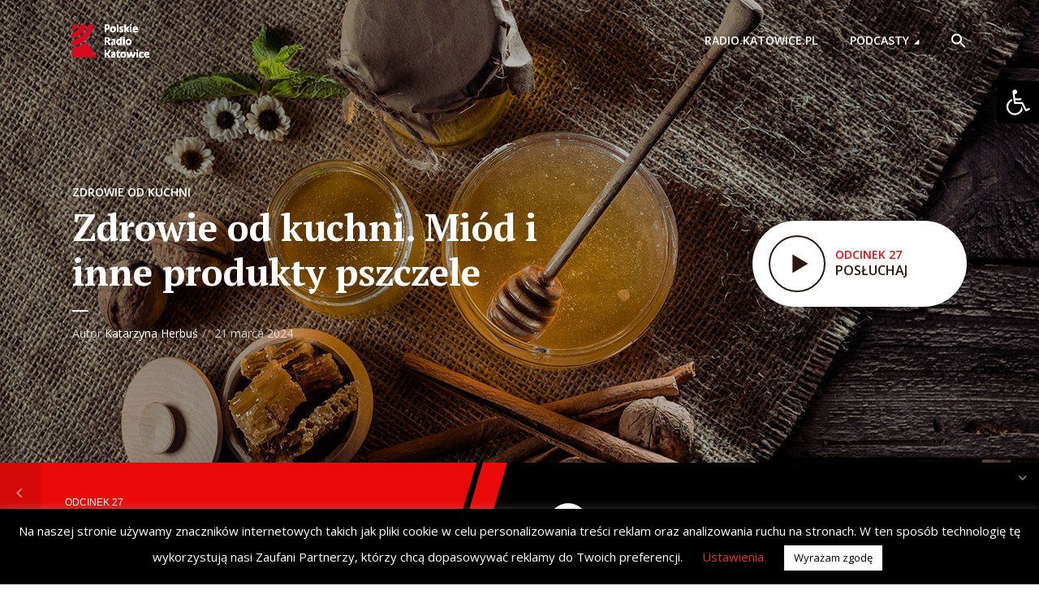

--- FILE ---
content_type: text/html; charset=UTF-8
request_url: https://podcasty.radio.katowice.pl/zdrowie-od-kuchni-miod-i-inne-produkty-pszczele/
body_size: 25546
content:
<!DOCTYPE html>
<html lang="pl-PL" itemscope itemtype="https://schema.org/BlogPosting" class="no-js no-svg">

<head>
	<meta charset="UTF-8">
	<meta http-equiv="x-ua-compatible" content="ie=edge">
	<meta name="viewport" content="width=device-width, initial-scale=1">
	<link rel="profile" href="https://gmpg.org/xfn/11" />
	<title>Zdrowie od kuchni. Miód i inne produkty pszczele &#8211; Radio Katowice Podcasty</title>
<meta name='robots' content='max-image-preview:large' />
<link rel='dns-prefetch' href='//fonts.googleapis.com' />
<link rel='dns-prefetch' href='//www.googletagmanager.com' />
<link rel='dns-prefetch' href='//pagead2.googlesyndication.com' />
<link rel="alternate" type="application/rss+xml" title="Radio Katowice Podcasty &raquo; Kanał z wpisami" href="https://podcasty.radio.katowice.pl/feed/" />
<link rel="alternate" type="application/rss+xml" title="Radio Katowice Podcasty &raquo; Kanał z komentarzami" href="https://podcasty.radio.katowice.pl/comments/feed/" />
		<!-- This site uses the Google Analytics by MonsterInsights plugin v9.11.1 - Using Analytics tracking - https://www.monsterinsights.com/ -->
							<script src="//www.googletagmanager.com/gtag/js?id=G-FFBFP5LKP5"  data-cfasync="false" data-wpfc-render="false" type="text/javascript" async></script>
			<script data-cfasync="false" data-wpfc-render="false" type="text/javascript">
				var mi_version = '9.11.1';
				var mi_track_user = true;
				var mi_no_track_reason = '';
								var MonsterInsightsDefaultLocations = {"page_location":"https:\/\/podcasty.radio.katowice.pl\/zdrowie-od-kuchni-miod-i-inne-produkty-pszczele\/"};
								if ( typeof MonsterInsightsPrivacyGuardFilter === 'function' ) {
					var MonsterInsightsLocations = (typeof MonsterInsightsExcludeQuery === 'object') ? MonsterInsightsPrivacyGuardFilter( MonsterInsightsExcludeQuery ) : MonsterInsightsPrivacyGuardFilter( MonsterInsightsDefaultLocations );
				} else {
					var MonsterInsightsLocations = (typeof MonsterInsightsExcludeQuery === 'object') ? MonsterInsightsExcludeQuery : MonsterInsightsDefaultLocations;
				}

								var disableStrs = [
										'ga-disable-G-FFBFP5LKP5',
									];

				/* Function to detect opted out users */
				function __gtagTrackerIsOptedOut() {
					for (var index = 0; index < disableStrs.length; index++) {
						if (document.cookie.indexOf(disableStrs[index] + '=true') > -1) {
							return true;
						}
					}

					return false;
				}

				/* Disable tracking if the opt-out cookie exists. */
				if (__gtagTrackerIsOptedOut()) {
					for (var index = 0; index < disableStrs.length; index++) {
						window[disableStrs[index]] = true;
					}
				}

				/* Opt-out function */
				function __gtagTrackerOptout() {
					for (var index = 0; index < disableStrs.length; index++) {
						document.cookie = disableStrs[index] + '=true; expires=Thu, 31 Dec 2099 23:59:59 UTC; path=/';
						window[disableStrs[index]] = true;
					}
				}

				if ('undefined' === typeof gaOptout) {
					function gaOptout() {
						__gtagTrackerOptout();
					}
				}
								window.dataLayer = window.dataLayer || [];

				window.MonsterInsightsDualTracker = {
					helpers: {},
					trackers: {},
				};
				if (mi_track_user) {
					function __gtagDataLayer() {
						dataLayer.push(arguments);
					}

					function __gtagTracker(type, name, parameters) {
						if (!parameters) {
							parameters = {};
						}

						if (parameters.send_to) {
							__gtagDataLayer.apply(null, arguments);
							return;
						}

						if (type === 'event') {
														parameters.send_to = monsterinsights_frontend.v4_id;
							var hookName = name;
							if (typeof parameters['event_category'] !== 'undefined') {
								hookName = parameters['event_category'] + ':' + name;
							}

							if (typeof MonsterInsightsDualTracker.trackers[hookName] !== 'undefined') {
								MonsterInsightsDualTracker.trackers[hookName](parameters);
							} else {
								__gtagDataLayer('event', name, parameters);
							}
							
						} else {
							__gtagDataLayer.apply(null, arguments);
						}
					}

					__gtagTracker('js', new Date());
					__gtagTracker('set', {
						'developer_id.dZGIzZG': true,
											});
					if ( MonsterInsightsLocations.page_location ) {
						__gtagTracker('set', MonsterInsightsLocations);
					}
										__gtagTracker('config', 'G-FFBFP5LKP5', {"forceSSL":"true","link_attribution":"true"} );
										window.gtag = __gtagTracker;										(function () {
						/* https://developers.google.com/analytics/devguides/collection/analyticsjs/ */
						/* ga and __gaTracker compatibility shim. */
						var noopfn = function () {
							return null;
						};
						var newtracker = function () {
							return new Tracker();
						};
						var Tracker = function () {
							return null;
						};
						var p = Tracker.prototype;
						p.get = noopfn;
						p.set = noopfn;
						p.send = function () {
							var args = Array.prototype.slice.call(arguments);
							args.unshift('send');
							__gaTracker.apply(null, args);
						};
						var __gaTracker = function () {
							var len = arguments.length;
							if (len === 0) {
								return;
							}
							var f = arguments[len - 1];
							if (typeof f !== 'object' || f === null || typeof f.hitCallback !== 'function') {
								if ('send' === arguments[0]) {
									var hitConverted, hitObject = false, action;
									if ('event' === arguments[1]) {
										if ('undefined' !== typeof arguments[3]) {
											hitObject = {
												'eventAction': arguments[3],
												'eventCategory': arguments[2],
												'eventLabel': arguments[4],
												'value': arguments[5] ? arguments[5] : 1,
											}
										}
									}
									if ('pageview' === arguments[1]) {
										if ('undefined' !== typeof arguments[2]) {
											hitObject = {
												'eventAction': 'page_view',
												'page_path': arguments[2],
											}
										}
									}
									if (typeof arguments[2] === 'object') {
										hitObject = arguments[2];
									}
									if (typeof arguments[5] === 'object') {
										Object.assign(hitObject, arguments[5]);
									}
									if ('undefined' !== typeof arguments[1].hitType) {
										hitObject = arguments[1];
										if ('pageview' === hitObject.hitType) {
											hitObject.eventAction = 'page_view';
										}
									}
									if (hitObject) {
										action = 'timing' === arguments[1].hitType ? 'timing_complete' : hitObject.eventAction;
										hitConverted = mapArgs(hitObject);
										__gtagTracker('event', action, hitConverted);
									}
								}
								return;
							}

							function mapArgs(args) {
								var arg, hit = {};
								var gaMap = {
									'eventCategory': 'event_category',
									'eventAction': 'event_action',
									'eventLabel': 'event_label',
									'eventValue': 'event_value',
									'nonInteraction': 'non_interaction',
									'timingCategory': 'event_category',
									'timingVar': 'name',
									'timingValue': 'value',
									'timingLabel': 'event_label',
									'page': 'page_path',
									'location': 'page_location',
									'title': 'page_title',
									'referrer' : 'page_referrer',
								};
								for (arg in args) {
																		if (!(!args.hasOwnProperty(arg) || !gaMap.hasOwnProperty(arg))) {
										hit[gaMap[arg]] = args[arg];
									} else {
										hit[arg] = args[arg];
									}
								}
								return hit;
							}

							try {
								f.hitCallback();
							} catch (ex) {
							}
						};
						__gaTracker.create = newtracker;
						__gaTracker.getByName = newtracker;
						__gaTracker.getAll = function () {
							return [];
						};
						__gaTracker.remove = noopfn;
						__gaTracker.loaded = true;
						window['__gaTracker'] = __gaTracker;
					})();
									} else {
										console.log("");
					(function () {
						function __gtagTracker() {
							return null;
						}

						window['__gtagTracker'] = __gtagTracker;
						window['gtag'] = __gtagTracker;
					})();
									}
			</script>
							<!-- / Google Analytics by MonsterInsights -->
		<script type="text/javascript">
/* <![CDATA[ */
window._wpemojiSettings = {"baseUrl":"https:\/\/s.w.org\/images\/core\/emoji\/14.0.0\/72x72\/","ext":".png","svgUrl":"https:\/\/s.w.org\/images\/core\/emoji\/14.0.0\/svg\/","svgExt":".svg","source":{"concatemoji":"https:\/\/podcasty.radio.katowice.pl\/wp-includes\/js\/wp-emoji-release.min.js?ver=6.4.7"}};
/*! This file is auto-generated */
!function(i,n){var o,s,e;function c(e){try{var t={supportTests:e,timestamp:(new Date).valueOf()};sessionStorage.setItem(o,JSON.stringify(t))}catch(e){}}function p(e,t,n){e.clearRect(0,0,e.canvas.width,e.canvas.height),e.fillText(t,0,0);var t=new Uint32Array(e.getImageData(0,0,e.canvas.width,e.canvas.height).data),r=(e.clearRect(0,0,e.canvas.width,e.canvas.height),e.fillText(n,0,0),new Uint32Array(e.getImageData(0,0,e.canvas.width,e.canvas.height).data));return t.every(function(e,t){return e===r[t]})}function u(e,t,n){switch(t){case"flag":return n(e,"\ud83c\udff3\ufe0f\u200d\u26a7\ufe0f","\ud83c\udff3\ufe0f\u200b\u26a7\ufe0f")?!1:!n(e,"\ud83c\uddfa\ud83c\uddf3","\ud83c\uddfa\u200b\ud83c\uddf3")&&!n(e,"\ud83c\udff4\udb40\udc67\udb40\udc62\udb40\udc65\udb40\udc6e\udb40\udc67\udb40\udc7f","\ud83c\udff4\u200b\udb40\udc67\u200b\udb40\udc62\u200b\udb40\udc65\u200b\udb40\udc6e\u200b\udb40\udc67\u200b\udb40\udc7f");case"emoji":return!n(e,"\ud83e\udef1\ud83c\udffb\u200d\ud83e\udef2\ud83c\udfff","\ud83e\udef1\ud83c\udffb\u200b\ud83e\udef2\ud83c\udfff")}return!1}function f(e,t,n){var r="undefined"!=typeof WorkerGlobalScope&&self instanceof WorkerGlobalScope?new OffscreenCanvas(300,150):i.createElement("canvas"),a=r.getContext("2d",{willReadFrequently:!0}),o=(a.textBaseline="top",a.font="600 32px Arial",{});return e.forEach(function(e){o[e]=t(a,e,n)}),o}function t(e){var t=i.createElement("script");t.src=e,t.defer=!0,i.head.appendChild(t)}"undefined"!=typeof Promise&&(o="wpEmojiSettingsSupports",s=["flag","emoji"],n.supports={everything:!0,everythingExceptFlag:!0},e=new Promise(function(e){i.addEventListener("DOMContentLoaded",e,{once:!0})}),new Promise(function(t){var n=function(){try{var e=JSON.parse(sessionStorage.getItem(o));if("object"==typeof e&&"number"==typeof e.timestamp&&(new Date).valueOf()<e.timestamp+604800&&"object"==typeof e.supportTests)return e.supportTests}catch(e){}return null}();if(!n){if("undefined"!=typeof Worker&&"undefined"!=typeof OffscreenCanvas&&"undefined"!=typeof URL&&URL.createObjectURL&&"undefined"!=typeof Blob)try{var e="postMessage("+f.toString()+"("+[JSON.stringify(s),u.toString(),p.toString()].join(",")+"));",r=new Blob([e],{type:"text/javascript"}),a=new Worker(URL.createObjectURL(r),{name:"wpTestEmojiSupports"});return void(a.onmessage=function(e){c(n=e.data),a.terminate(),t(n)})}catch(e){}c(n=f(s,u,p))}t(n)}).then(function(e){for(var t in e)n.supports[t]=e[t],n.supports.everything=n.supports.everything&&n.supports[t],"flag"!==t&&(n.supports.everythingExceptFlag=n.supports.everythingExceptFlag&&n.supports[t]);n.supports.everythingExceptFlag=n.supports.everythingExceptFlag&&!n.supports.flag,n.DOMReady=!1,n.readyCallback=function(){n.DOMReady=!0}}).then(function(){return e}).then(function(){var e;n.supports.everything||(n.readyCallback(),(e=n.source||{}).concatemoji?t(e.concatemoji):e.wpemoji&&e.twemoji&&(t(e.twemoji),t(e.wpemoji)))}))}((window,document),window._wpemojiSettings);
/* ]]> */
</script>
<style id='wp-emoji-styles-inline-css' type='text/css'>

	img.wp-smiley, img.emoji {
		display: inline !important;
		border: none !important;
		box-shadow: none !important;
		height: 1em !important;
		width: 1em !important;
		margin: 0 0.07em !important;
		vertical-align: -0.1em !important;
		background: none !important;
		padding: 0 !important;
	}
</style>
<link rel='stylesheet' id='wp-block-library-css' href='https://podcasty.radio.katowice.pl/wp-includes/css/dist/block-library/style.min.css?ver=6.4.7' type='text/css' media='all' />
<style id='classic-theme-styles-inline-css' type='text/css'>
/*! This file is auto-generated */
.wp-block-button__link{color:#fff;background-color:#32373c;border-radius:9999px;box-shadow:none;text-decoration:none;padding:calc(.667em + 2px) calc(1.333em + 2px);font-size:1.125em}.wp-block-file__button{background:#32373c;color:#fff;text-decoration:none}
</style>
<style id='global-styles-inline-css' type='text/css'>
body{--wp--preset--color--black: #000000;--wp--preset--color--cyan-bluish-gray: #abb8c3;--wp--preset--color--white: #ffffff;--wp--preset--color--pale-pink: #f78da7;--wp--preset--color--vivid-red: #cf2e2e;--wp--preset--color--luminous-vivid-orange: #ff6900;--wp--preset--color--luminous-vivid-amber: #fcb900;--wp--preset--color--light-green-cyan: #7bdcb5;--wp--preset--color--vivid-green-cyan: #00d084;--wp--preset--color--pale-cyan-blue: #8ed1fc;--wp--preset--color--vivid-cyan-blue: #0693e3;--wp--preset--color--vivid-purple: #9b51e0;--wp--preset--color--megaphone-acc: #eb0a0a;--wp--preset--color--megaphone-text: #2b1813;--wp--preset--color--megaphone-bg: #ffffff;--wp--preset--color--megaphone-bg-alt-1: #f2f2f2;--wp--preset--color--megaphone-bg-alt-2: #f3f3f3;--wp--preset--gradient--vivid-cyan-blue-to-vivid-purple: linear-gradient(135deg,rgba(6,147,227,1) 0%,rgb(155,81,224) 100%);--wp--preset--gradient--light-green-cyan-to-vivid-green-cyan: linear-gradient(135deg,rgb(122,220,180) 0%,rgb(0,208,130) 100%);--wp--preset--gradient--luminous-vivid-amber-to-luminous-vivid-orange: linear-gradient(135deg,rgba(252,185,0,1) 0%,rgba(255,105,0,1) 100%);--wp--preset--gradient--luminous-vivid-orange-to-vivid-red: linear-gradient(135deg,rgba(255,105,0,1) 0%,rgb(207,46,46) 100%);--wp--preset--gradient--very-light-gray-to-cyan-bluish-gray: linear-gradient(135deg,rgb(238,238,238) 0%,rgb(169,184,195) 100%);--wp--preset--gradient--cool-to-warm-spectrum: linear-gradient(135deg,rgb(74,234,220) 0%,rgb(151,120,209) 20%,rgb(207,42,186) 40%,rgb(238,44,130) 60%,rgb(251,105,98) 80%,rgb(254,248,76) 100%);--wp--preset--gradient--blush-light-purple: linear-gradient(135deg,rgb(255,206,236) 0%,rgb(152,150,240) 100%);--wp--preset--gradient--blush-bordeaux: linear-gradient(135deg,rgb(254,205,165) 0%,rgb(254,45,45) 50%,rgb(107,0,62) 100%);--wp--preset--gradient--luminous-dusk: linear-gradient(135deg,rgb(255,203,112) 0%,rgb(199,81,192) 50%,rgb(65,88,208) 100%);--wp--preset--gradient--pale-ocean: linear-gradient(135deg,rgb(255,245,203) 0%,rgb(182,227,212) 50%,rgb(51,167,181) 100%);--wp--preset--gradient--electric-grass: linear-gradient(135deg,rgb(202,248,128) 0%,rgb(113,206,126) 100%);--wp--preset--gradient--midnight: linear-gradient(135deg,rgb(2,3,129) 0%,rgb(40,116,252) 100%);--wp--preset--font-size--small: 12.8px;--wp--preset--font-size--medium: 20px;--wp--preset--font-size--large: 28.8px;--wp--preset--font-size--x-large: 42px;--wp--preset--font-size--normal: 16px;--wp--preset--font-size--huge: 38.4px;--wp--preset--spacing--20: 0.44rem;--wp--preset--spacing--30: 0.67rem;--wp--preset--spacing--40: 1rem;--wp--preset--spacing--50: 1.5rem;--wp--preset--spacing--60: 2.25rem;--wp--preset--spacing--70: 3.38rem;--wp--preset--spacing--80: 5.06rem;--wp--preset--shadow--natural: 6px 6px 9px rgba(0, 0, 0, 0.2);--wp--preset--shadow--deep: 12px 12px 50px rgba(0, 0, 0, 0.4);--wp--preset--shadow--sharp: 6px 6px 0px rgba(0, 0, 0, 0.2);--wp--preset--shadow--outlined: 6px 6px 0px -3px rgba(255, 255, 255, 1), 6px 6px rgba(0, 0, 0, 1);--wp--preset--shadow--crisp: 6px 6px 0px rgba(0, 0, 0, 1);}:where(.is-layout-flex){gap: 0.5em;}:where(.is-layout-grid){gap: 0.5em;}body .is-layout-flow > .alignleft{float: left;margin-inline-start: 0;margin-inline-end: 2em;}body .is-layout-flow > .alignright{float: right;margin-inline-start: 2em;margin-inline-end: 0;}body .is-layout-flow > .aligncenter{margin-left: auto !important;margin-right: auto !important;}body .is-layout-constrained > .alignleft{float: left;margin-inline-start: 0;margin-inline-end: 2em;}body .is-layout-constrained > .alignright{float: right;margin-inline-start: 2em;margin-inline-end: 0;}body .is-layout-constrained > .aligncenter{margin-left: auto !important;margin-right: auto !important;}body .is-layout-constrained > :where(:not(.alignleft):not(.alignright):not(.alignfull)){max-width: var(--wp--style--global--content-size);margin-left: auto !important;margin-right: auto !important;}body .is-layout-constrained > .alignwide{max-width: var(--wp--style--global--wide-size);}body .is-layout-flex{display: flex;}body .is-layout-flex{flex-wrap: wrap;align-items: center;}body .is-layout-flex > *{margin: 0;}body .is-layout-grid{display: grid;}body .is-layout-grid > *{margin: 0;}:where(.wp-block-columns.is-layout-flex){gap: 2em;}:where(.wp-block-columns.is-layout-grid){gap: 2em;}:where(.wp-block-post-template.is-layout-flex){gap: 1.25em;}:where(.wp-block-post-template.is-layout-grid){gap: 1.25em;}.has-black-color{color: var(--wp--preset--color--black) !important;}.has-cyan-bluish-gray-color{color: var(--wp--preset--color--cyan-bluish-gray) !important;}.has-white-color{color: var(--wp--preset--color--white) !important;}.has-pale-pink-color{color: var(--wp--preset--color--pale-pink) !important;}.has-vivid-red-color{color: var(--wp--preset--color--vivid-red) !important;}.has-luminous-vivid-orange-color{color: var(--wp--preset--color--luminous-vivid-orange) !important;}.has-luminous-vivid-amber-color{color: var(--wp--preset--color--luminous-vivid-amber) !important;}.has-light-green-cyan-color{color: var(--wp--preset--color--light-green-cyan) !important;}.has-vivid-green-cyan-color{color: var(--wp--preset--color--vivid-green-cyan) !important;}.has-pale-cyan-blue-color{color: var(--wp--preset--color--pale-cyan-blue) !important;}.has-vivid-cyan-blue-color{color: var(--wp--preset--color--vivid-cyan-blue) !important;}.has-vivid-purple-color{color: var(--wp--preset--color--vivid-purple) !important;}.has-black-background-color{background-color: var(--wp--preset--color--black) !important;}.has-cyan-bluish-gray-background-color{background-color: var(--wp--preset--color--cyan-bluish-gray) !important;}.has-white-background-color{background-color: var(--wp--preset--color--white) !important;}.has-pale-pink-background-color{background-color: var(--wp--preset--color--pale-pink) !important;}.has-vivid-red-background-color{background-color: var(--wp--preset--color--vivid-red) !important;}.has-luminous-vivid-orange-background-color{background-color: var(--wp--preset--color--luminous-vivid-orange) !important;}.has-luminous-vivid-amber-background-color{background-color: var(--wp--preset--color--luminous-vivid-amber) !important;}.has-light-green-cyan-background-color{background-color: var(--wp--preset--color--light-green-cyan) !important;}.has-vivid-green-cyan-background-color{background-color: var(--wp--preset--color--vivid-green-cyan) !important;}.has-pale-cyan-blue-background-color{background-color: var(--wp--preset--color--pale-cyan-blue) !important;}.has-vivid-cyan-blue-background-color{background-color: var(--wp--preset--color--vivid-cyan-blue) !important;}.has-vivid-purple-background-color{background-color: var(--wp--preset--color--vivid-purple) !important;}.has-black-border-color{border-color: var(--wp--preset--color--black) !important;}.has-cyan-bluish-gray-border-color{border-color: var(--wp--preset--color--cyan-bluish-gray) !important;}.has-white-border-color{border-color: var(--wp--preset--color--white) !important;}.has-pale-pink-border-color{border-color: var(--wp--preset--color--pale-pink) !important;}.has-vivid-red-border-color{border-color: var(--wp--preset--color--vivid-red) !important;}.has-luminous-vivid-orange-border-color{border-color: var(--wp--preset--color--luminous-vivid-orange) !important;}.has-luminous-vivid-amber-border-color{border-color: var(--wp--preset--color--luminous-vivid-amber) !important;}.has-light-green-cyan-border-color{border-color: var(--wp--preset--color--light-green-cyan) !important;}.has-vivid-green-cyan-border-color{border-color: var(--wp--preset--color--vivid-green-cyan) !important;}.has-pale-cyan-blue-border-color{border-color: var(--wp--preset--color--pale-cyan-blue) !important;}.has-vivid-cyan-blue-border-color{border-color: var(--wp--preset--color--vivid-cyan-blue) !important;}.has-vivid-purple-border-color{border-color: var(--wp--preset--color--vivid-purple) !important;}.has-vivid-cyan-blue-to-vivid-purple-gradient-background{background: var(--wp--preset--gradient--vivid-cyan-blue-to-vivid-purple) !important;}.has-light-green-cyan-to-vivid-green-cyan-gradient-background{background: var(--wp--preset--gradient--light-green-cyan-to-vivid-green-cyan) !important;}.has-luminous-vivid-amber-to-luminous-vivid-orange-gradient-background{background: var(--wp--preset--gradient--luminous-vivid-amber-to-luminous-vivid-orange) !important;}.has-luminous-vivid-orange-to-vivid-red-gradient-background{background: var(--wp--preset--gradient--luminous-vivid-orange-to-vivid-red) !important;}.has-very-light-gray-to-cyan-bluish-gray-gradient-background{background: var(--wp--preset--gradient--very-light-gray-to-cyan-bluish-gray) !important;}.has-cool-to-warm-spectrum-gradient-background{background: var(--wp--preset--gradient--cool-to-warm-spectrum) !important;}.has-blush-light-purple-gradient-background{background: var(--wp--preset--gradient--blush-light-purple) !important;}.has-blush-bordeaux-gradient-background{background: var(--wp--preset--gradient--blush-bordeaux) !important;}.has-luminous-dusk-gradient-background{background: var(--wp--preset--gradient--luminous-dusk) !important;}.has-pale-ocean-gradient-background{background: var(--wp--preset--gradient--pale-ocean) !important;}.has-electric-grass-gradient-background{background: var(--wp--preset--gradient--electric-grass) !important;}.has-midnight-gradient-background{background: var(--wp--preset--gradient--midnight) !important;}.has-small-font-size{font-size: var(--wp--preset--font-size--small) !important;}.has-medium-font-size{font-size: var(--wp--preset--font-size--medium) !important;}.has-large-font-size{font-size: var(--wp--preset--font-size--large) !important;}.has-x-large-font-size{font-size: var(--wp--preset--font-size--x-large) !important;}
.wp-block-navigation a:where(:not(.wp-element-button)){color: inherit;}
:where(.wp-block-post-template.is-layout-flex){gap: 1.25em;}:where(.wp-block-post-template.is-layout-grid){gap: 1.25em;}
:where(.wp-block-columns.is-layout-flex){gap: 2em;}:where(.wp-block-columns.is-layout-grid){gap: 2em;}
.wp-block-pullquote{font-size: 1.5em;line-height: 1.6;}
</style>
<link rel='stylesheet' id='cookie-law-info-css' href='https://podcasty.radio.katowice.pl/wp-content/plugins/cookie-law-info/legacy/public/css/cookie-law-info-public.css?ver=3.2.4' type='text/css' media='all' />
<link rel='stylesheet' id='cookie-law-info-gdpr-css' href='https://podcasty.radio.katowice.pl/wp-content/plugins/cookie-law-info/legacy/public/css/cookie-law-info-gdpr.css?ver=3.2.4' type='text/css' media='all' />
<link rel='stylesheet' id='meks-app-block-frontend-css-css' href='https://podcasty.radio.katowice.pl/wp-content/plugins/meks-audio-player/assets/css/blocks.style.css?ver=1.3' type='text/css' media='all' />
<link rel='stylesheet' id='mks_shortcodes_fntawsm_css-css' href='https://podcasty.radio.katowice.pl/wp-content/plugins/meks-flexible-shortcodes/css/font-awesome/css/font-awesome.min.css?ver=1.3.8' type='text/css' media='screen' />
<link rel='stylesheet' id='mks_shortcodes_simple_line_icons-css' href='https://podcasty.radio.katowice.pl/wp-content/plugins/meks-flexible-shortcodes/css/simple-line/simple-line-icons.css?ver=1.3.8' type='text/css' media='screen' />
<link rel='stylesheet' id='mks_shortcodes_css-css' href='https://podcasty.radio.katowice.pl/wp-content/plugins/meks-flexible-shortcodes/css/style.css?ver=1.3.8' type='text/css' media='screen' />
<link rel='stylesheet' id='ppress-frontend-css' href='https://podcasty.radio.katowice.pl/wp-content/plugins/wp-user-avatar/assets/css/frontend.min.css?ver=4.16.8' type='text/css' media='all' />
<link rel='stylesheet' id='ppress-flatpickr-css' href='https://podcasty.radio.katowice.pl/wp-content/plugins/wp-user-avatar/assets/flatpickr/flatpickr.min.css?ver=4.16.8' type='text/css' media='all' />
<link rel='stylesheet' id='ppress-select2-css' href='https://podcasty.radio.katowice.pl/wp-content/plugins/wp-user-avatar/assets/select2/select2.min.css?ver=6.4.7' type='text/css' media='all' />
<link rel='stylesheet' id='ivory-search-styles-css' href='https://podcasty.radio.katowice.pl/wp-content/plugins/add-search-to-menu/public/css/ivory-search.min.css?ver=5.5.6' type='text/css' media='all' />
<link rel='stylesheet' id='megaphone-fonts-css' href='https://fonts.googleapis.com/css?family=Open+Sans%3A400%2C600%7CPT+Serif%3A700&#038;ver=1.1' type='text/css' media='all' />
<link rel='stylesheet' id='megaphone-main-css' href='https://podcasty.radio.katowice.pl/wp-content/themes/megaphone/assets/css/min.css?ver=1.1' type='text/css' media='all' />
<style id='megaphone-main-inline-css' type='text/css'>
body,#cancel-comment-reply-link{color: #2b1813;background: #ffffff;}body,#cancel-comment-reply-link,.meks-ap{font-family: 'Open Sans', Arial, sans-serif;font-weight: 400;}h1,h2,h3,h4,h5,h6,.h1,.h2,.h3,.h4,.h5,.h6,.h7,.h8,.fn,p.has-drop-cap:not(:focus)::first-letter{font-family: 'PT Serif', Arial, sans-serif;font-weight: 700;}h1,h2,h3,h4,h5,h6,.h1,.h2,.h3,.h4,.h5,.h6,.has-large-font-size{color: #2b1813;}.entry-title a,.show-title a{color: #2b1813;}.meta-sponsored span{color: #eb0a0a; }.megaphone-overlay .meta-sponsored span{color: #FFF; }body{font-size:1.6rem;}.megaphone-header{font-size:1.4rem;}h1, .h1{font-size:2.6rem;}h2, .h2,.has-large-font-size,.has-huge-font-size, .has-larger-font-size{font-size:2.4rem;}h3, .h3{font-size:2.2rem;}h4, .h4{font-size:2rem;}h5, .h5{font-size:1.8rem;}h6, .h6,.megaphone-show .megaphone-shows-list-small .entry-title {font-size:1.6rem;}.megaphone-items .megaphone-shows-list-medium .entry-title{font-size:1.8rem;}.h7{font-size: 2rem;}.h8,.section-content .megaphone-menu-subscribe .header-el-label{font-size: 1.6rem;}.section-title{font-size: 2rem;}.h0{font-size:3rem;}.author-header .text-small,.text-small {font-size: 1.2rem;}.widget-title,.author-header .h8,.mks_author_widget h3{font-size:2.2rem; }.archive-label{font-size: 1.6rem;}.entry-content .meks_ess_share_label h5{font-size:1.8rem; }.widget{font-size:1.4rem;}.header-mobile>.container{height: 60px;}.megaphone-player-paceholder-big .megaphone-placeholder-title,.megaphone-player-paceholder-medium .megaphone-placeholder-title{font-size: 1.8rem;}.megaphone-placeholder-label{color: #2b1813;}.megaphone-button,input[type="submit"],input[type="button"],button[type="submit"],.megaphone-pagination a,ul.page-numbers a,.meks-instagram-follow-link .meks-widget-cta,.mks_autor_link_wrap a,.mks_read_more a,.paginated-post-wrapper a,.entry-content .megaphone-button,.megaphone-pagination a, .page-numbers.current{font-size: 1.2rem;}.header-sticky-main > .container{height: 60px;}.megaphone-menu-action .mf{font-size:2.4rem;}@media (min-width: 374px){ }@media (min-width: 600px){ .header-mobile>.container{height: 80px;}body.megaphone-header-indent .megaphone-header + .megaphone-section{margin-top: -80px;}body.megaphone-header-indent .megaphone-header + .megaphone-section .overlay-container{padding-top: 50px;}.header-sticky-main > .container{height: 70px;}.megaphone-placeholder-label{color: #eb0a0a; }.megaphone-button,input[type="submit"],input[type="button"],button[type="submit"],.megaphone-pagination a,ul.page-numbers a,.meks-instagram-follow-link .meks-widget-cta,.mks_autor_link_wrap a,.mks_read_more a,.paginated-post-wrapper a,.entry-content .megaphone-button,.megaphone-pagination a, .page-numbers.current{font-size: 1.2rem;}.widget-title,.author-header .h8,.mks_author_widget h3{font-size:2.4rem; }.archive-label{font-size: 1.6rem;}}@media (max-width: 374px){.megaphone-overlay .h1,.megaphone-overlay .h2,.megaphone-overlay .h3,.megaphone-overlay .h4,.megaphone-overlay .h5{font-size: 2.2rem;}}@media (max-width: 600px){ .megaphone-layout-c .h4,.megaphone-layout-d .h5,.megaphone-layout-e .h4{font-size: 2.2rem;}.megaphone-layout-f .h4{font-size:1.6rem;}}@media (min-width: 600px) and (max-width: 900px){ .h0{font-size:4.6rem;}h1, .h1{font-size:4rem;}h2, .h2{font-size:3.2rem;}h3, .h3{font-size:2.8rem;}h4, .h4,.wp-block-cover .wp-block-cover-image-text,.wp-block-cover .wp-block-cover-text,.wp-block-cover h2,.wp-block-cover-image .wp-block-cover-image-text,.wp-block-cover-image .wp-block-cover-text,.wp-block-cover-image h2{font-size:2.4rem;}h5, .h5{font-size:2rem;}h6, .h6,.megaphone-show .megaphone-shows-list-small .entry-title{font-size:1.8rem;}.section-title {font-size:2.8rem;}.megaphone-site-branding .site-title.logo-img-none{font-size: 3rem;}.megaphone-layout-c .h4,.megaphone-layout-d .h5,.megaphone-layout-e .h4{ font-size: 2.8rem;}.megaphone-layout-f .h4{font-size:2.4rem;}}@media (min-width: 900px){ body{font-size:1.6rem;}.h0{font-size:6.4rem;} h1, .h1{font-size:5.8rem;}h2, .h2{font-size:4.6rem;}h3, .h3{font-size:4.0rem;}h4, .h4{font-size:3.2rem;}h5, .h5,.header-sticky-main .h4{font-size:2.6rem;}h6, .h6,.megaphone-show .megaphone-shows-list-medium .entry-title{font-size: 2.2rem;}.section-title{font-size:3.2rem;}.paragraph-small,.text-small {font-size:1.4rem;}.megaphone-shows-list-small .entry-title{font-size: 1.6rem;}.megaphone-shows-list-medium .entry-title{font-size: 2rem;}.header-sticky-main > .container{height: 80px;}.megaphone-show .megaphone-shows-list-small .entry-title{font-size:1.8rem;}.megaphone-show-d.megaphone-show .megaphone-shows-list-small .entry-title{font-size:1.6rem;}body.megaphone-header-indent .megaphone-header + .megaphone-section{margin-top: -100px;}body.megaphone-header-indent .megaphone-header + .megaphone-section .overlay-container{padding-top: 50px;}}@media (max-width: 599px){ .megaphone-layout-a .entry-content,.megaphone-layout-b .entry-content,.megaphone-layout-c .entry-content,.megaphone-layout-e .entry-content{font-size:1.4rem;}}.megaphone-header{font-family: 'Open Sans', Arial, sans-serif;font-weight: 600;}.header-top{background-color: #f2f2f2;color: #2b1813;font-size: 1.4rem;}.header-top .sub-menu{background-color: #f2f2f2;}.header-top a{color: #2b1813;}.header-top li:hover > a{color: #eb0a0a;}.header-top .container {height: 50px;}.megaphone-menu-action .search-form button[type=submit],.widget_search button[type=submit] {background: 0 0;border: none;color: #2b1813; }.megaphone-menu-action .search-form button[type=submit]:hover{border: none; color: #eb0a0a; }.widget_search button[type=submit]:hover{color: #eb0a0a; }.header-middle,.header-middle .sub-menu{background-color: #ffffff;}.megaphone-header ul.megaphone-menu .megaphone-mega-menu .megaphone-menu-posts>li a{color: #2b1813;}.megaphone-header ul.megaphone-menu .megaphone-mega-menu .megaphone-menu-posts>li a:hover{color: #eb0a0a;}.header-middle,.header-middle a,.header-mobile .megaphone-menu-action a,.header-middle ul.megaphone-menu .megaphone-mega-menu .menu-item-has-children:hover > a{color: #2b1813;}.header-middle a:hover,.header-mobile .megaphone-menu-action a:hover,.megaphone-modal-close:hover{color: #eb0a0a;}.header-middle li:hover > a,.header-middle .current-menu-item > a,.header-middle .current-menu-parent > a {color: #eb0a0a;}.header-middle > .container {height: 100px;}.header-middle .megaphone-menu-donate li a,.header-middle .megaphone-menu-donate .empty-list a{border-color: #2b1813;}.header-middle .megaphone-menu-donate li a:hover,.header-middle .megaphone-menu-donate .empty-list a:hover,.megaphone-header-indent .header-middle .megaphone-menu-donate li a:hover{border-color: #eb0a0a; color: #eb0a0a;}.header-bottom,.header-bottom .sub-menu{background-color: #f2f2f2;}.header-bottom,.header-bottom a{color: #2b1813; }.header-bottom li:hover > a,.header-bottom .current-menu-item > a,.header-bottom .current-menu-parent > a{color: #eb0a0a; }.header-bottom > .container{height: 60px;}.header-bottom .megaphone-menu-donate li a,.header-bottom .megaphone-menu-donate .empty-list a{border-color: #2b1813;}.header-bottom .megaphone-menu-donate li a:hover,.header-bottom .megaphone-menu-donate .empty-list a:hover{border-color: #eb0a0a; color: #eb0a0a;}.header-sticky,.header-sticky .sub-menu{background-color: #ffffff;}.header-sticky,.header-sticky a{color: #2b1813; }.header-sticky li:hover > a,.header-sticky .current-menu-item > a,.header-sticky .current-menu-parent > a{color: #eb0a0a; }.header-sticky .megaphone-menu-donate li a,.header-sticky .megaphone-menu-donate .empty-list a{border-color: #2b1813;}.header-sticky .megaphone-menu-donate li a:hover,.header-sticky .megaphone-menu-donate .empty-list a:hover{border-color: #eb0a0a; color: #eb0a0a;}.widget .current-menu-item > a,.widget .current-menu-parent > a{color: #eb0a0a;}@media (min-width: 900px) and (max-width: 1050px){.header-middle > .container {height: 100px;}.header-bottom > .container,.header-bottom-slots {height: 50px;}}a,.placeholder-slot-r .entry-episode{color: #eb0a0a;}.megaphone-archive-no-image .overlay-container .archive-label,.archive-label{color: #2b1813;}.entry-content a{color: #2b1813;border-color: #eb0a0a;}.entry-content a:hover,.entry-summary > span{color: #eb0a0a;}.megaphone-hidden-content{max-height: 1000px;}.megaphone-menu-donate li a,.megaphone-menu-donate .empty-list a{border-color: #2b1813;}.megaphone-menu-donate li a:hover,.megaphone-menu-donate .empty-list a:hover{border-color: #eb0a0a; color: #eb0a0a;}.overlay-container .archive-label{color: #FFF;}.megaphone-bg-alt-1{background-color: #f2f2f2;}.megaphone-bg-alt-2 {background-color: #f3f3f3}.megaphone-modal{background:#FFF;}.megaphone-overlay-fallback{background-color: #2b1813; }.megaphone-modal .megaphone-menu-social li a:hover, .meks_ess a:hover {background: #2b1813;}.megaphone-button,input[type="submit"],input[type="button"],button[type="submit"],.megaphone-pagination a,ul.page-numbers a,.meks-instagram-follow-link .meks-widget-cta,.widget .mks_autor_link_wrap a,.widget .mks_read_more a,.paginated-post-wrapper a,.entry-content .megaphone-button,#cancel-comment-reply-link,.comment-reply-link,.megaphone-buttons .megaphone-menu-subscribe a,.megaphone-menu-donate a,.entry-category a,.entry-category .meta-item,.episode-item,.header-el-label,.megaphone-link-special,.entry-episode,.link-uppercase,.archive-label,.wp-block-button .wp-block-button__link,.placeholder-slot-r .megaphone-placeholder-title{font-family: 'Open Sans', Arial, sans-serif;font-weight: 600; }.megaphone-button,input[type="submit"],input[type="button"],button[type="submit"],.megaphone-pagination a,ul.page-numbers a,.meks-instagram-follow-link .meks-widget-cta,.widget .mks_autor_link_wrap a,.widget .mks_read_more a,.paginated-post-wrapper a,.entry-content .megaphone-button,#cancel-comment-reply-link,.comment-reply-link{background: #eb0a0a;color: #fff;}.megaphone-button:hover,input[type="submit"]:hover,input[type="button"]:hover,button[type="submit"]:hover,.megaphone-pagination a:hover,.meks-instagram-follow-link .meks-widget-cta:hover,.widget .mks_autor_link_wrap a:hover,.widget .mks_read_more a:hover,.paginated-post-wrapper a:hover,.entry-content .megaphone-button:hover,ul.page-numbers a:hover {background: #2b1813;color: #fff;}.megaphone-button-hollow:hover,.comment-reply-link:hover,.megaphone-button-circle:hover,#cancel-comment-reply-link:hover,button.megaphone-button-hollow:hover,.megaphone-modal.search-alt button[type=submit]:hover,.search-alt button[type="submit"]:hover{background: 0 0;border-color: #eb0a0a;color: #eb0a0a;}.megaphone-button-circle{border: 1px solid #2b1813;color: #2b1813;}.megaphone-button-hollow,.comment-reply-link,#cancel-comment-reply-link,button.megaphone-button-hollow,.megaphone-modal.search-alt button[type=submit],.search-alt button[type="submit"]{background: transparent;border: 1px solid #2b1813;color: #2b1813;}.megaphone-buttons .megaphone-menu-subscribe li a{color: #2b1813;}.megaphone-buttons .megaphone-menu-subscribe li a:hover{color: #eb0a0a;}.megaphone-overlay .megaphone-button{background: #FFF;color: #333;border: none;}.megaphone-overlay .megaphone-button-hollow,.megaphone-subscribe-indented .megaphone-buttons .megaphone-menu-subscribe a{background: transparent;color: #FFF;}.megaphone-overlay .megaphone-button:hover{color: #FFF;background: #eb0a0a;}.megaphone-overlay .entry-category a:hover,.megaphone-placeholder-title a:hover{color: #eb0a0a; }.megaphone-show-more:before{background: -webkit-gradient(linear,left top,left bottom,from(rgba(255,255,255,0)),to(#ffffff));background: linear-gradient(to bottom,rgba(255,255,255,0) 0,#ffffff 100%);}.section-title + a,.section-subnav a,.megaphone-link-special,.section-title + a:before{color: #2b1813;}.section-title + a:hover,.megaphone-link-special:hover{color: #eb0a0a; }.section-title:before{background: #eb0a0a;}.section-title-gray:before{background: rgba(43,24,19,0.07); }.entry-category a,.entry-meta a:hover,.megaphone-show-header .entry-episode,.entry-title a:hover,.show-title a:hover,.author-header a:hover,.author-header a:hover,.fn a:hover,.section-subnav a:hover,.entry-tags a:hover,.tagcloud a:hover,.megaphone-show .shows-title a:hover,.megaphone-overlay .megaphone-breadcrumbs a:hover,.megaphone-breadcrumbs a{color: #eb0a0a;}.entry-category a:hover,.megaphone-show .shows-title a,.megaphone-breadcrumbs a:hover,.megaphone-sidebar-branding a{color: #2b1813;}.entry-tags a,.tagcloud a{background: #F3F3F3;color: #2b1813;}.tagcloud a {background: rgba(43,24,19,0.07); }.entry-category a:before{color: rgba(43,24,19,0.5);}.entry-meta .meta-item,.comment-metadata a,.entry-category .meta-item,.megaphone-breadcrumbs{color: rgba(43,24,19,0.5);}.entry-meta .meta-item::before,.entry-category a:before, .entry-category .meta-sponsored + .meta-item:before,.megaphone-show-header .meta-sponsored + .entry-episode:before{color: rgba(43,24,19,0.5);}.megaphone-overlay .entry-meta .meta-item::before,.megaphone-overlay .entry-category a:before, .megaphone-overlay .entry-category .meta-sponsored + .meta-item:before,.megaphone-overlay .megaphone-show-header .meta-sponsored + .entry-episode:before{color: rgba(255,255,255,0.5);}.entry-meta a,.author-header a,.author-header a,.fn a{color: #2b1813; }.entry-media .entry-episode,.episode-item{color: #FFF;}.megaphone-triangle{border-color: transparent transparent #eb0a0a transparent;}.megaphone-triangle-after{border-color: #eb0a0a transparent transparent transparent;}.megaphone-triangle:before{background-color: #eb0a0a; }.double-bounce1, .double-bounce2{background-color: #eb0a0a;}.megaphone-pagination .page-numbers.current,.paginated-post-wrapper .current,ul.page-numbers .current{background-color: rgba(43,24,19,0.1); color: #2b1813;}.megaphone-button.disabled,.megaphone-button.disabled:hover{background-color: rgba(43,24,19,0.1); color: #2b1813;pointer-events: none;}.megaphone-ellipsis div{background-color: #eb0a0a; }.megaphone-no-image .entry-media{background-color: rgba(43,24,19,0.1); }.megaphone-show-episode-number{background-color: #ffffff; color: #2b1813;}.megaphone-show-episode-number strong{color: #eb0a0a;}.megaphone-show .entry-media{background-color: #eb0a0a; }.player-paceholder .megaphone-placeholder-title{color: #2b1813; }.wa-layout-3 .player-paceholder .megaphone-button-play,.wa-layout-3 .player-paceholder .megaphone-placeholder-title a,.single-layout-5 .player-paceholder .megaphone-button-play,.single-layout-5 .player-paceholder .megaphone-placeholder-title{color: #2b1813;}.player-paceholder .megaphone-button-play,.player-paceholder .megaphone-placeholder-title a{color: #2b1813; }.megaphone-button-play:hover,.player-paceholder .megaphone-placeholder-title a:hover,.wa-layout-3 .player-paceholder.player-paceholder-medium a:hover{color: #eb0a0a;}.megaphone-play-current:hover a,.megaphone-play-current:hover .megaphone-placeholder-title,.megaphone-play-current:hover .megaphone-button-play-medium{color: #eb0a0a;}.megaphone-shows-list .megaphone-button-play{color: #2b1813;}.megaphone-shows-list .megaphone-button-play:hover{color: #eb0a0a;}body .meks-ap,body .meks-ap-player,body .meks-ap-player iframe {height: 150px; }body .meks-ap-collapsed,.megaphone-player-hidden .meks-ap{bottom: -150px; }.meks-ap-slot-l{background-color: #eb0a0a;color:#fff; }.meks-ap-title{color:#fff; }.megaphone-player-action .megaphone-menu-subscribe a{color: #2b1813;}.meks-ap-player .mejs-volume-current{background-color: #eb0a0a; }.meks-ap-player .mejs-volume-handle{background: 0 0;}.meks-ap-toggle.meks-ap-bg{background-color: rgba(43,24,19,0.5);}.meks-ap-player .mejs__speed-selected, .meks-ap-player .mejs-speed-selected,.meks-ap .mejs-speed-selector-label:hover,.megaphone-player-action .megaphone-menu-subscribe a:hover,.megaphone-player-action .megaphone-share-wrapper .meks_ess a:hover{color: #eb0a0a;}.megaphone-player-action .mejs-button:hover > button{color: #2b1813;}.widget-inside,.widget-inside.megaphone-bg-alt-1{background-color: #f2f2f2;color: #2b1813; }.widget a{color: #2b1813;}.widget li{color: rgba(43,24,19,0.5); }.widget a:hover{color: #eb0a0a;}.widget-inside.megaphone-bg-alt-2{background-color: #f3f3f3;color: #2b1813; }.widget-inside.megaphone-bg-alt-2 p,.widget-inside.megaphone-bg-alt-2 .widget-title,.widget-inside.megaphone-bg-alt-2 a{color: #2b1813;}.megaphone-bg-alt-2 .widget-inside.megaphone-bg-alt-2 p,.megaphone-bg-alt-2 .widget-inside.megaphone-bg-alt-2 .widget-title,.megaphone-bg-alt-2 .widget-inside.megaphone-bg-alt-2 a {color: #2b1813; }.megaphone-bg-alt-1 .widget-inside.megaphone-bg-alt-1:after{background-color: rgba(43,24,19,0.05); }.megaphone-bg-alt-2 .widget-inside.megaphone-bg-alt-2:after{background-color: rgba(43,24,19,0.05);}.megaphone-bg-alt-2 input[type="text"], .megaphone-bg-alt-2 input[type="email"], .megaphone-bg-alt-2 input[type="url"], .megaphone-bg-alt-2 input[type="password"], .megaphone-bg-alt-2 input[type="search"], .megaphone-bg-alt-2 input[type="number"], .megaphone-bg-alt-2 select, .megaphone-bg-alt-2 textarea{border-color:rgba(43,24,19,0.2);}ul.mks_social_widget_ul li a:hover{background-color: #2b1813;}.widget_calendar #today a{color: #fff;}.widget_calendar #today a{}.rssSummary,.widget-title .rsswidget{color: #120E0D;}.widget .count,.wp-block-archives .count,.wp-block-categories .count{background-color: #eb0a0a;color: #fff; }.widget_categories ul li a,.widget_archive ul li a{color: #2b1813; }.widget_categories ul li a:hover,.widget_archive ul li a:hover{color: #eb0a0a; }.megaphone-duotone-overlay .entry-media::before{background-color: #eb0a0a;}.section-content.alignfull + .megaphone-bg-alt-1{box-shadow: -526px 0 0 #f2f2f2, -1052px 0 0 #f2f2f2,526px 0 0 #f2f2f2, 1052px 0 0 #f2f2f2; }input[type="text"],input[type="email"],input[type="url"],input[type="password"],input[type="search"],input[type="number"],input[type="tel"],input[type="range"],input[type="date"],input[type="month"],input[type="week"],input[type="time"],input[type="datetime"],input[type="datetime-local"],input[type="color"],select,textarea{border: 1px solid rgba(43,24,19,0.1);}.megaphone-footer .container + .container .megaphone-copyright {border-top: 1px solid rgba(255,255,255,0.1);}.megaphone-goto-top,.megaphone-goto-top:hover{background-color: #2b1813; color: #ffffff; }.megaphone-header .site-title a{ text-transform: none;}.site-description{ text-transform: none;}.megaphone-header li a{ text-transform: uppercase;}.megaphone-header .header-top, .megaphone-header .header-top li a{ text-transform: none;}.widget-title, .megaphone-footer .widget-title{ text-transform: none;}.section-title{ text-transform: none;}.entry-title, .meks-ap-title{ text-transform: none;}h1, h2, h3, h4, h5, h6, .fn, .h7, .h8{ text-transform: none;}.megaphone-menu-donate li a,.megaphone-buttons .megaphone-menu-subscribe li a,.megaphone-button, input[type="submit"], input[type="button"], button[type="submit"], .megaphone-pagination a, ul.page-numbers a, ul.page-numbers .current, .comment-reply-link, #cancel-comment-reply-link, .meks-instagram-follow-link .meks-widget-cta, .mks_autor_link_wrap a, .mks_read_more a, .paginated-post-wrapper a, .entry-content .megaphone-button, .megaphone-subscribe .empty-list a, .megaphone-menu-donate .empty-list a, .link-uppercase, .megaphone-link-special, .entry-tags a, .entry-category a, .entry-category .meta-item,.megaphone-buttons .megaphone-menu-subscribe .header-el-label,.placeholder-slot-r .megaphone-placeholder-title{text-transform: uppercase;}@media(min-width: 900px){.has-small-font-size{ font-size: 1.3rem;}.has-normal-font-size{ font-size: 1.6rem;}.has-large-font-size{ font-size: 2.9rem;}.has-huge-font-size{ font-size: 3.8rem;}}.has-megaphone-acc-background-color{ background-color: #eb0a0a;}.has-megaphone-acc-color{ color: #eb0a0a;}.has-megaphone-text-background-color{ background-color: #2b1813;}.has-megaphone-text-color{ color: #2b1813;}.has-megaphone-bg-background-color{ background-color: #ffffff;}.has-megaphone-bg-color{ color: #ffffff;}.has-megaphone-bg-alt-1-background-color{ background-color: #f2f2f2;}.has-megaphone-bg-alt-1-color{ color: #f2f2f2;}.has-megaphone-bg-alt-2-background-color{ background-color: #f3f3f3;}.has-megaphone-bg-alt-2-color{ color: #f3f3f3;}.megaphone-footer{background-color: #120e0d;color: #fff;font-size: 1.6rem;}.megaphone-footer a{color: #fff;}.megaphone-footer a:hover{color: #eb0a0a;}.megaphone-footer .widget-title{color: #fff;}.megaphone-footer .tagcloud a {background: rgba(255,255,255,0.2);color: #fff;}.megaphone-footer-widgets + .megaphone-copyright{border-top: 1px solid rgba(255,255,255,0.1);}.megaphone-bg-alt-1 + .megaphone-bg-alt-1 .megaphone-section-separator{border-top: 1px solid rgba(43,24,19,0.1);}.megaphone-footer .widget .count,.megaphone-footer .widget_categories li a,.megaphone-footer .widget_archive li a,.megaphone-footer .widget .megaphone-accordion-nav,.megaphone-footer table,.megaphone-footer .widget-title .rsswidget,.megaphone-footer .widget li{color: #fff;}.megaphone-footer select{color: #120e0d;}.footer-divider{border-top: 1px solid rgba(255,255,255,0.1);}.megaphone-footer .rssSummary,.megaphone-footer .widget p{color: #fff;}.megaphone-empty-message{background-color: rgba(43,24,19,0.1); }.megaphone-footer input[type="text"], .megaphone-footer input[type="email"], .megaphone-footer input[type="url"], .megaphone-footer input[type="password"], .megaphone-footer input[type="search"], .megaphone-footer input[type="number"], .megaphone-footer input[type="tel"], .megaphone-footer input[type="range"], .megaphone-footer input[type="date"], .megaphone-footer input[type="month"], .megaphone-footer input[type="week"],.megaphone-footer input[type="time"], .megaphone-footer input[type="datetime"], .megaphone-footer input[type="datetime-local"], .megaphone-footer input[type="color"], .megaphone-footer textarea{border-color: rgba(255,255,255,0.8);}.megaphone-footer .megaphone-button-hollow, .megaphone-footer .megaphone-subscribe-menu li a, .megaphone-footer .megaphone-modal.search-alt button[type=submit], .megaphone-footer .search-alt button[type="submit"]{border-color: rgba(255,255,255,0.8);color: #fff; }.megaphone-footer .megaphone-button-hollow:hover, .megaphone-footer .megaphone-subscribe-menu li a:hover, .megaphone-footer .megaphone-modal.search-alt button[type=submit]:hover, .megaphone-footer .search-alt button[type="submit"]:hover{border-color: rgba(235,10,10,0.8);color: #eb0a0a; }.megaphone-footer .megaphone-button:hover, .megaphone-footer input[type="submit"]:hover, .megaphone-footer input[type="button"]:hover, .megaphone-footer button[type="submit"]:hover, .megaphone-footer .meks-instagram-follow-link .meks-widget-cta:hover, .megaphone-footer .widget .mks_autor_link_wrap a:hover, .megaphone-footer .widget .mks_read_more a:hover,.megaphone-footer ul.mks_social_widget_ul li a:hover{background-color: #fff;color: #120e0d;}.megaphone-footer ul.mks_social_widget_ul li a:hover:before{color: #120e0d;}.megaphone-footer .widget li,.megaphone-footer .rss-date{color: rgba(255,255,255,0.5); }.megaphone-footer .tagcloud a:hover{color: #eb0a0a;}tr {border-bottom: 1px solid rgba(43,24,19,0.1);}.wp-block-table.is-style-stripes tr:nth-child(odd){background-color: rgba(43,24,19,0.1);}.wp-block-button .wp-block-button__link{background-color: #eb0a0a; color: #ffffff;}.wp-block-button .wp-block-button__link:hover{background-color: #2b1813;color: #ffffff;}body .wp-block-button .wp-block-button__link.has-background:hover{background-color: #2b1813 !important;color: #ffffff; }.wp-block-button.is-style-outline .wp-block-button__link{border: 1px solid #2b1813;color: #2b1813;}.wp-block-button.is-style-outline .wp-block-button__link:hover{border: 1px solid #eb0a0a; color: #eb0a0a; background: 0 0; }.is-style-outline .wp-block-button__link {background: 0 0;color:#eb0a0a;border: 2px solid currentcolor;}.wp-block-quote:before{background-color: rgba(43,24,19,0.07);}.wp-block-pullquote:not(.is-style-solid-color){color: #2b1813;border-color: #eb0a0a;}.wp-block-pullquote{background-color: #eb0a0a;color: #ffffff; }.megaphone-sidebar-none .wp-block-pullquote.alignfull.is-style-solid-color{box-shadow: -526px 0 0 #eb0a0a, -1052px 0 0 #eb0a0a,526px 0 0 #eb0a0a, 1052px 0 0 #eb0a0a; }.entry-content > pre,.entry-content > code,.entry-content > p code,.comment-content > pre,.comment-content > code,.comment-content > p code{background-color: rgba(43,24,19,0.05);font-size: 1.4rem;}.wp-block-separator{background-color: rgba(43,24,19,0.05);}.wp-block-tag-cloud a{background-color: #f2f2f2;color: #2b1813;}.wp-block-rss__item-author, .wp-block-rss__item-publish-date{color: #2b1813; }.wp-block-calendar tfoot a{color: #2b1813; }.wp-block-latest-comments__comment-meta,.wp-block-latest-posts__post-date{color: rgba(43,24,19,0.5); }.megaphone-header-indent .megaphone-header + .megaphone-section{margin-top: -60px;}.megaphone-header-indent .megaphone-header + .megaphone-section .overlay-container{padding-top: 40px;}.megaphone-header-indent .header-middle, .megaphone-header-indent .header-middle nav > ul > li > a, .megaphone-header-indent .header-mobile .megaphone-menu-action a,.megaphone-header-indent .header-middle .megaphone-menu-action a,.megaphone-header-indent .header-middle .megaphone-menu-social a,.megaphone-header-indent .header-middle .megaphone-menu-subscribe a,.megaphone-header-indent .header-middle .list-reset a,.megaphone-header-indent .header-middle .site-title a{color: #FFF;}.megaphone-header-indent .header-middle .megaphone-menu-donate li a, .megaphone-header-indent .header-middle .megaphone-menu-donate .empty-list a,.megaphone-header-indent .header-middle .megaphone-search li .search-alt input[type=text],.megaphone-header-indent .header-mobile .megaphone-menu-action a{color: #FFF;border-color: #FFF;}.megaphone-header-indent .header-middle nav > ul > li:hover > a,.megaphone-header-indent .header-middle .site-title a:hover{color: #eb0a0a; }.megaphone-menu-action .search-form button[type=submit]{color: #FFF;}.megaphone-show{background-color: #ffffff; }.separator-before:before{background-color: #2b1813;}.megaphone-overlay .separator-before:before{background-color:#FFF;}.megaphone-content-post{max-width: 556px;}.megaphone-content-episode{max-width: 556px;}.megaphone-content-page{max-width: 556px;}@media (min-width: 1102px){ .megaphone-content-post{max-width: 576px;}.megaphone-content-episode{max-width: 576px;}.megaphone-content-page{max-width: 576px;}}@media(min-width: 600px){.size-megaphone-fa-1{ height: 630px !important;}.size-megaphone-single-blog-3{ height: 540px !important;}.size-megaphone-single-blog-4{ height: 540px !important;}.size-megaphone-single-podcast-3{ height: 540px !important;}.size-megaphone-single-podcast-4{ height: 540px !important;}.size-megaphone-page-3{ height: 360px !important;}.size-megaphone-page-4{ height: 360px !important;}.size-megaphone-wa-1{ height: 630px !important;}.size-megaphone-wa-2{ height: 630px !important;}.size-megaphone-archive-category{ height: 360px !important;}.size-megaphone-archive-show{ height: 450px !important;}}@media(min-width: 900px){.megaphone-a .entry-media, .size-megaphone-a{ height: 473px !important;}.megaphone-b .entry-media, .size-megaphone-b{ height: 539px !important;}.megaphone-c .entry-media, .size-megaphone-c{ height: 296px !important;}.megaphone-d .entry-media, .size-megaphone-d{ height: 251px !important;}.megaphone-e .entry-media, .size-megaphone-e{ height: 296px !important;}.megaphone-f .entry-media, .size-megaphone-f{ height: 270px !important;}.megaphone-a-episode .entry-media, .size-megaphone-a-episode{ height: 473px !important;}.megaphone-b-episode .entry-media, .size-megaphone-b-episode{ height: 479px !important;}.megaphone-c-episode .entry-media, .size-megaphone-c-episode{ height: 351px !important;}.megaphone-d-episode .entry-media, .size-megaphone-d-episode{ height: 251px !important;}.megaphone-e-episode .entry-media, .size-megaphone-e-episode{ height: 296px !important;}.megaphone-f-episode .entry-media, .size-megaphone-f-episode{ height: 270px !important;}.megaphone-fa-1 .entry-media, .size-megaphone-fa-1{ height: 700px !important;}.megaphone-fa-2 .entry-media, .size-megaphone-fa-2{ height: 735px !important;}.megaphone-single-blog-1 .entry-media, .size-megaphone-single-blog-1{ height: 473px !important;}.megaphone-single-blog-2 .entry-media, .size-megaphone-single-blog-2{ height: 473px !important;}.megaphone-single-blog-3 .entry-media, .size-megaphone-single-blog-3{ height: 600px !important;}.megaphone-single-blog-4 .entry-media, .size-megaphone-single-blog-4{ height: 600px !important;}.megaphone-single-blog-5 .entry-media, .size-megaphone-single-blog-5{ height: 526px !important;}.megaphone-single-podcast-1 .entry-media, .size-megaphone-single-podcast-1{ height: 473px !important;}.megaphone-single-podcast-2 .entry-media, .size-megaphone-single-podcast-2{ height: 473px !important;}.megaphone-single-podcast-3 .entry-media, .size-megaphone-single-podcast-3{ height: 600px !important;}.megaphone-single-podcast-4 .entry-media, .size-megaphone-single-podcast-4{ height: 600px !important;}.megaphone-single-podcast-5 .entry-media, .size-megaphone-single-podcast-5{ height: 526px !important;}.megaphone-page-1 .entry-media, .size-megaphone-page-1{ height: 473px !important;}.megaphone-page-2 .entry-media, .size-megaphone-page-2{ height: 473px !important;}.megaphone-page-3 .entry-media, .size-megaphone-page-3{ height: 400px !important;}.megaphone-page-4 .entry-media, .size-megaphone-page-4{ height: 400px !important;}.megaphone-wa-1 .entry-media, .size-megaphone-wa-1{ height: 700px !important;}.megaphone-wa-2 .entry-media, .size-megaphone-wa-2{ height: 700px !important;}.megaphone-wa-3 .entry-media, .size-megaphone-wa-3{ height: 526px !important;}.megaphone-show .entry-media, .size-megaphone-show{ height: 351px !important;}.megaphone-archive-category .entry-media, .size-megaphone-archive-category{ height: 400px !important;}.megaphone-archive-show .entry-media, .size-megaphone-archive-show{ height: 500px !important;}}
</style>
<link rel='stylesheet' id='meks-ads-widget-css' href='https://podcasty.radio.katowice.pl/wp-content/plugins/meks-easy-ads-widget/css/style.css?ver=2.0.8' type='text/css' media='all' />
<link rel='stylesheet' id='meks_instagram-widget-styles-css' href='https://podcasty.radio.katowice.pl/wp-content/plugins/meks-easy-instagram-widget/css/widget.css?ver=6.4.7' type='text/css' media='all' />
<link rel='stylesheet' id='meks-flickr-widget-css' href='https://podcasty.radio.katowice.pl/wp-content/plugins/meks-simple-flickr-widget/css/style.css?ver=1.3' type='text/css' media='all' />
<link rel='stylesheet' id='meks-author-widget-css' href='https://podcasty.radio.katowice.pl/wp-content/plugins/meks-smart-author-widget/css/style.css?ver=1.1.5' type='text/css' media='all' />
<link rel='stylesheet' id='meks-social-widget-css' href='https://podcasty.radio.katowice.pl/wp-content/plugins/meks-smart-social-widget/css/style.css?ver=1.6.5' type='text/css' media='all' />
<link rel='stylesheet' id='meks-themeforest-widget-css' href='https://podcasty.radio.katowice.pl/wp-content/plugins/meks-themeforest-smart-widget/css/style.css?ver=1.6' type='text/css' media='all' />
<link rel='stylesheet' id='meks_ap-main-css' href='https://podcasty.radio.katowice.pl/wp-content/plugins/meks-audio-player/assets/css/main.css?ver=1.3' type='text/css' media='all' />
<style id='meks_ap-main-inline-css' type='text/css'>
.meks-ap-bg, .mejs-volume-total, .meks-ap-collapsed .meks-ap-toggle {
                    background: #000;
                 }.meks-ap, .meks-ap a, .mejs-button>button {
                    color: #FFF;
                 }.mejs-volume-button>.mejs-volume-slider,.mejs__speed-selector, .mejs-speed-selector, .mejs-playpause-button {
                    background-color: #FFF;
                }.mejs-volume-button:hover > button:before,.mejs__speed-selector,.mejs-speed-selector, .mejs-speed-button:hover button, .mejs-playpause-button button{
                    color: #000;
                }.mejs-time-current, .mejs-time-handle-content{
                    background-color: #FFF;
            }.mejs-time-handle-content{
                border-color: #FFF;
        }:root{
            --player-original-bg-color: #000;
        }
</style>
<link rel='stylesheet' id='meks_ess-main-css' href='https://podcasty.radio.katowice.pl/wp-content/plugins/meks-easy-social-share/assets/css/main.css?ver=1.3' type='text/css' media='all' />
<link rel='stylesheet' id='pojo-a11y-css' href='https://podcasty.radio.katowice.pl/wp-content/plugins/pojo-accessibility/assets/css/style.min.css?ver=1.0.0' type='text/css' media='all' />
<script type="text/javascript" src="https://podcasty.radio.katowice.pl/wp-content/plugins/google-analytics-for-wordpress/assets/js/frontend-gtag.min.js?ver=9.11.1" id="monsterinsights-frontend-script-js" async="async" data-wp-strategy="async"></script>
<script data-cfasync="false" data-wpfc-render="false" type="text/javascript" id='monsterinsights-frontend-script-js-extra'>/* <![CDATA[ */
var monsterinsights_frontend = {"js_events_tracking":"true","download_extensions":"doc,pdf,ppt,zip,xls,docx,pptx,xlsx","inbound_paths":"[{\"path\":\"\\\/go\\\/\",\"label\":\"affiliate\"},{\"path\":\"\\\/recommend\\\/\",\"label\":\"affiliate\"}]","home_url":"https:\/\/podcasty.radio.katowice.pl","hash_tracking":"false","v4_id":"G-FFBFP5LKP5"};/* ]]> */
</script>
<script type="text/javascript" src="https://podcasty.radio.katowice.pl/wp-includes/js/jquery/jquery.min.js?ver=3.7.1" id="jquery-core-js"></script>
<script type="text/javascript" src="https://podcasty.radio.katowice.pl/wp-includes/js/jquery/jquery-migrate.min.js?ver=3.4.1" id="jquery-migrate-js"></script>
<script type="text/javascript" id="cookie-law-info-js-extra">
/* <![CDATA[ */
var Cli_Data = {"nn_cookie_ids":[],"cookielist":[],"non_necessary_cookies":[],"ccpaEnabled":"","ccpaRegionBased":"","ccpaBarEnabled":"","strictlyEnabled":["necessary","obligatoire"],"ccpaType":"gdpr","js_blocking":"","custom_integration":"","triggerDomRefresh":"","secure_cookies":""};
var cli_cookiebar_settings = {"animate_speed_hide":"500","animate_speed_show":"500","background":"#000000","border":"#b1a6a6c2","border_on":"","button_1_button_colour":"#ffffff","button_1_button_hover":"#cccccc","button_1_link_colour":"#000000","button_1_as_button":"1","button_1_new_win":"","button_2_button_colour":"#333","button_2_button_hover":"#292929","button_2_link_colour":"#444","button_2_as_button":"","button_2_hidebar":"","button_3_button_colour":"#000","button_3_button_hover":"#000000","button_3_link_colour":"#fff","button_3_as_button":"1","button_3_new_win":"","button_4_button_colour":"#000","button_4_button_hover":"#000000","button_4_link_colour":"#dd3333","button_4_as_button":"","button_7_button_colour":"#61a229","button_7_button_hover":"#4e8221","button_7_link_colour":"#fff","button_7_as_button":"1","button_7_new_win":"","font_family":"inherit","header_fix":"","notify_animate_hide":"1","notify_animate_show":"","notify_div_id":"#cookie-law-info-bar","notify_position_horizontal":"right","notify_position_vertical":"bottom","scroll_close":"","scroll_close_reload":"","accept_close_reload":"","reject_close_reload":"","showagain_tab":"","showagain_background":"#fff","showagain_border":"#000","showagain_div_id":"#cookie-law-info-again","showagain_x_position":"100px","text":"#ffffff","show_once_yn":"","show_once":"10000","logging_on":"","as_popup":"","popup_overlay":"1","bar_heading_text":"","cookie_bar_as":"banner","popup_showagain_position":"bottom-right","widget_position":"left"};
var log_object = {"ajax_url":"https:\/\/podcasty.radio.katowice.pl\/wp-admin\/admin-ajax.php"};
/* ]]> */
</script>
<script type="text/javascript" src="https://podcasty.radio.katowice.pl/wp-content/plugins/cookie-law-info/legacy/public/js/cookie-law-info-public.js?ver=3.2.4" id="cookie-law-info-js"></script>
<script type="text/javascript" src="https://podcasty.radio.katowice.pl/wp-content/plugins/wp-user-avatar/assets/flatpickr/flatpickr.min.js?ver=4.16.8" id="ppress-flatpickr-js"></script>
<script type="text/javascript" src="https://podcasty.radio.katowice.pl/wp-content/plugins/wp-user-avatar/assets/select2/select2.min.js?ver=4.16.8" id="ppress-select2-js"></script>

<!-- OG: 3.2.4 --><link rel="image_src" href="https://podcasty.radio.katowice.pl/wp-content/uploads/2024/03/zok.jpg"><meta name="msapplication-TileImage" content="https://podcasty.radio.katowice.pl/wp-content/uploads/2024/03/zok.jpg">
<meta property="og:image" content="https://podcasty.radio.katowice.pl/wp-content/uploads/2024/03/zok.jpg"><meta property="og:image:secure_url" content="https://podcasty.radio.katowice.pl/wp-content/uploads/2024/03/zok.jpg"><meta property="og:image:width" content="1280"><meta property="og:image:height" content="720"><meta property="og:image:alt" content="zok"><meta property="og:image:type" content="image/jpeg"><meta property="og:description" content="Tym razem zajmiemy się właściwościami i możliwościami wykorzystania produktów pszczelich, zaczynając oczywiście od miodu. &nbsp;Jakie mamy jego rodzaje? Czym jest pyłek pszczeli, pierzga, czy na przykład propolis? Ale na wstępie przypomnimy trochę wiadomości o tych niezwykle pożytecznych owadach.. O tym wszystkim Katarzyna Herbuś i jej gość, na rozmowę z którym przenosimy się w bardziej plenerowe..."><meta property="og:type" content="article"><meta property="og:locale" content="pl_PL"><meta property="og:site_name" content="Radio Katowice Podcasty"><meta property="og:title" content="Zdrowie od kuchni. Miód i inne produkty pszczele"><meta property="og:url" content="https://podcasty.radio.katowice.pl/zdrowie-od-kuchni-miod-i-inne-produkty-pszczele/"><meta property="og:updated_time" content="2024-03-21T20:57:27+01:00">
<meta property="article:tag" content="miód"><meta property="article:tag" content="pszczelarstwo"><meta property="article:tag" content="pszczelarz"><meta property="article:tag" content="pszczoły"><meta property="article:tag" content="wosk pszczeli"><meta property="article:tag" content="zdrowe jedzenie"><meta property="article:tag" content="zdrowe odżywianie"><meta property="article:tag" content="zdrowie od kuchni"><meta property="article:published_time" content="2024-03-21T09:40:00+00:00"><meta property="article:modified_time" content="2024-03-21T19:57:27+00:00"><meta property="article:section" content="Zdrowie od kuchni"><meta property="article:author:first_name" content="Katarzyna"><meta property="article:author:last_name" content="Herbuś"><meta property="article:author:username" content="Katarzyna Herbuś">
<meta property="twitter:partner" content="ogwp"><meta property="twitter:card" content="summary_large_image"><meta property="twitter:image" content="https://podcasty.radio.katowice.pl/wp-content/uploads/2024/03/zok.jpg"><meta property="twitter:image:alt" content="zok"><meta property="twitter:title" content="Zdrowie od kuchni. Miód i inne produkty pszczele"><meta property="twitter:description" content="Tym razem zajmiemy się właściwościami i możliwościami wykorzystania produktów pszczelich, zaczynając oczywiście od miodu. &nbsp;Jakie mamy jego rodzaje? Czym jest pyłek pszczeli, pierzga, czy na..."><meta property="twitter:url" content="https://podcasty.radio.katowice.pl/zdrowie-od-kuchni-miod-i-inne-produkty-pszczele/">
<meta itemprop="image" content="https://podcasty.radio.katowice.pl/wp-content/uploads/2024/03/zok.jpg"><meta itemprop="name" content="Zdrowie od kuchni. Miód i inne produkty pszczele"><meta itemprop="description" content="Tym razem zajmiemy się właściwościami i możliwościami wykorzystania produktów pszczelich, zaczynając oczywiście od miodu. &nbsp;Jakie mamy jego rodzaje? Czym jest pyłek pszczeli, pierzga, czy na przykład propolis? Ale na wstępie przypomnimy trochę wiadomości o tych niezwykle pożytecznych owadach.. O tym wszystkim Katarzyna Herbuś i jej gość, na rozmowę z którym przenosimy się w bardziej plenerowe..."><meta itemprop="datePublished" content="2024-03-21"><meta itemprop="dateModified" content="2024-03-21T19:57:27+00:00"><meta itemprop="author" content="Katarzyna Herbuś">
<meta property="profile:first_name" content="Katarzyna"><meta property="profile:last_name" content="Herbuś"><meta property="profile:username" content="Katarzyna Herbuś">
<!-- /OG -->

<link rel="https://api.w.org/" href="https://podcasty.radio.katowice.pl/wp-json/" /><link rel="alternate" type="application/json" href="https://podcasty.radio.katowice.pl/wp-json/wp/v2/posts/19478" /><link rel="EditURI" type="application/rsd+xml" title="RSD" href="https://podcasty.radio.katowice.pl/xmlrpc.php?rsd" />
<meta name="generator" content="WordPress 6.4.7" />
<link rel="canonical" href="https://podcasty.radio.katowice.pl/zdrowie-od-kuchni-miod-i-inne-produkty-pszczele/" />
<link rel='shortlink' href='https://podcasty.radio.katowice.pl/?p=19478' />
<link rel="alternate" type="application/json+oembed" href="https://podcasty.radio.katowice.pl/wp-json/oembed/1.0/embed?url=https%3A%2F%2Fpodcasty.radio.katowice.pl%2Fzdrowie-od-kuchni-miod-i-inne-produkty-pszczele%2F" />
<link rel="alternate" type="text/xml+oembed" href="https://podcasty.radio.katowice.pl/wp-json/oembed/1.0/embed?url=https%3A%2F%2Fpodcasty.radio.katowice.pl%2Fzdrowie-od-kuchni-miod-i-inne-produkty-pszczele%2F&#038;format=xml" />
<meta name="generator" content="Site Kit by Google 1.167.0" />
<!-- Znaczniki meta Google AdSense dodane przez Site Kit -->
<meta name="google-adsense-platform-account" content="ca-host-pub-2644536267352236">
<meta name="google-adsense-platform-domain" content="sitekit.withgoogle.com">
<!-- Zakończ dodawanie meta znaczników Google AdSense przez Site Kit -->
<style type="text/css">
#pojo-a11y-toolbar .pojo-a11y-toolbar-toggle a{ background-color: #000000;	color: #ffffff;}
#pojo-a11y-toolbar .pojo-a11y-toolbar-overlay, #pojo-a11y-toolbar .pojo-a11y-toolbar-overlay ul.pojo-a11y-toolbar-items.pojo-a11y-links{ border-color: #000000;}
body.pojo-a11y-focusable a:focus{ outline-style: solid !important;	outline-width: 1px !important;	outline-color: #FF0000 !important;}
#pojo-a11y-toolbar{ top: 100px !important;}
#pojo-a11y-toolbar .pojo-a11y-toolbar-overlay{ background-color: #ffffff;}
#pojo-a11y-toolbar .pojo-a11y-toolbar-overlay ul.pojo-a11y-toolbar-items li.pojo-a11y-toolbar-item a, #pojo-a11y-toolbar .pojo-a11y-toolbar-overlay p.pojo-a11y-toolbar-title{ color: #333333;}
#pojo-a11y-toolbar .pojo-a11y-toolbar-overlay ul.pojo-a11y-toolbar-items li.pojo-a11y-toolbar-item a.active{ background-color: #4054b2;	color: #ffffff;}
@media (max-width: 767px) { #pojo-a11y-toolbar { top: 100px !important; } }</style>
<!-- Fragment Google AdSense dodany przez Site Kit -->
<script type="text/javascript" async="async" src="https://pagead2.googlesyndication.com/pagead/js/adsbygoogle.js?client=ca-pub-3658078768844838&amp;host=ca-host-pub-2644536267352236" crossorigin="anonymous"></script>

<!-- Zakończ fragment Google AdSense dodany przez Site Kit -->
<link rel="icon" href="https://podcasty.radio.katowice.pl/wp-content/uploads/2020/02/cropped-radio_logo_new_01-1-32x32.jpg" sizes="32x32" />
<link rel="icon" href="https://podcasty.radio.katowice.pl/wp-content/uploads/2020/02/cropped-radio_logo_new_01-1-192x192.jpg" sizes="192x192" />
<link rel="apple-touch-icon" href="https://podcasty.radio.katowice.pl/wp-content/uploads/2020/02/cropped-radio_logo_new_01-1-180x180.jpg" />
<meta name="msapplication-TileImage" content="https://podcasty.radio.katowice.pl/wp-content/uploads/2020/02/cropped-radio_logo_new_01-1-270x270.jpg" />
<style id="kirki-inline-styles"></style><style type="text/css" media="screen">.is-menu path.search-icon-path { fill: #ffffff;}body .popup-search-close:after, body .search-close:after { border-color: #ffffff;}body .popup-search-close:before, body .search-close:before { border-color: #ffffff;}</style></head>

<body data-rsssl=1 class="post-template-default single single-post postid-19478 single-format-standard wp-embed-responsive megaphone megaphone-player-hidden megaphone-sidebar-none megaphone-overlays-soft megaphone-header-no-margin megaphone-header-labels-hidden megaphone-header-shadow megaphone-header-indent megaphone-v_1_1">

<div class="megaphone-main-wrapper">

			<header class="megaphone-header megaphone-header-main d-none d-lg-block">
						<div class="header-middle">
	<div class="container d-flex justify-content-between align-items-center">
		<div class="slot-l">
			<div class="megaphone-site-branding">
	<span class="site-title h4 "><a href="https://podcasty.radio.katowice.pl/" rel="home"><picture class="megaphone-logo"><source media="(min-width: 600px)" srcset="https://podcasty.radio.katowice.pl/wp-content/uploads/2020/03/radio-katowice-logo-white.png, https://podcasty.radio.katowice.pl/wp-content/uploads/2020/03/radio-katowice-logo-white.png 2x"><source srcset="https://podcasty.radio.katowice.pl/wp-content/uploads/2020/03/radio-katowice-logo-white.png, https://podcasty.radio.katowice.pl/wp-content/uploads/2020/03/radio-katowice-logo-white.png 2x"><img src="https://podcasty.radio.katowice.pl/wp-content/uploads/2020/03/radio-katowice-logo-white.png" alt="Radio Katowice Podcasty"></picture></a></span></div>
		</div>
		<div class="slot-r">
			            	    <nav class="menu-main-container"><ul id="menu-main" class="megaphone-menu megaphone-menu-primary"><li id="menu-item-4403" class="menu-item menu-item-type-custom menu-item-object-custom menu-item-4403"><a href="https://www.radio.katowice.pl">RADIO.KATOWICE.PL</a></li>
<li id="menu-item-1618" class="menu-item menu-item-type-custom menu-item-object-custom menu-item-has-children menu-item-1618"><a href="#">Podcasty</a>
<ul class="sub-menu">
	<li id="menu-item-5177" class="menu-item menu-item-type-post_type menu-item-object-page menu-item-5177"><a href="https://podcasty.radio.katowice.pl/podcasty/">Wszystkie podcasty</a></li>
	<li id="menu-item-5280" class="menu-item menu-item-type-taxonomy menu-item-object-category menu-item-5280"><a href="https://podcasty.radio.katowice.pl/category/dzialosie/">Działo się!</a></li>
	<li id="menu-item-1851" class="menu-item menu-item-type-taxonomy menu-item-object-category menu-item-1851"><a href="https://podcasty.radio.katowice.pl/category/o-czym-milczy-historia/">O czym milczy historia?</a></li>
	<li id="menu-item-2174" class="menu-item menu-item-type-taxonomy menu-item-object-category menu-item-2174"><a href="https://podcasty.radio.katowice.pl/category/sciezki-milosci/">Ścieżki miłości</a></li>
	<li id="menu-item-2173" class="menu-item menu-item-type-taxonomy menu-item-object-category menu-item-2173"><a href="https://podcasty.radio.katowice.pl/category/reportaze-radia-katowice/">Reportaże Radia Katowice</a></li>
	<li id="menu-item-2171" class="menu-item menu-item-type-taxonomy menu-item-object-category menu-item-2171"><a href="https://podcasty.radio.katowice.pl/category/sila-spokoju/">Siła spokoju</a></li>
	<li id="menu-item-1850" class="menu-item menu-item-type-taxonomy menu-item-object-category menu-item-1850"><a href="https://podcasty.radio.katowice.pl/category/kozetka/">Kozetka</a></li>
	<li id="menu-item-8238" class="menu-item menu-item-type-taxonomy menu-item-object-category menu-item-8238"><a href="https://podcasty.radio.katowice.pl/category/nauka-kazdego-dnia/">Nauka każdego dnia</a></li>
	<li id="menu-item-3173" class="menu-item menu-item-type-taxonomy menu-item-object-category menu-item-3173"><a href="https://podcasty.radio.katowice.pl/category/rozmowy-niekontrolowane/">Rozmowy niekontrolowane</a></li>
	<li id="menu-item-1849" class="menu-item menu-item-type-taxonomy menu-item-object-category menu-item-1849"><a href="https://podcasty.radio.katowice.pl/category/korzen-i-reszta/">Korzeń i reszta</a></li>
	<li id="menu-item-3084" class="menu-item menu-item-type-taxonomy menu-item-object-category menu-item-3084"><a href="https://podcasty.radio.katowice.pl/category/lwowska-fala/">Lwowska Fala</a></li>
	<li id="menu-item-7836" class="menu-item menu-item-type-taxonomy menu-item-object-category menu-item-7836"><a href="https://podcasty.radio.katowice.pl/category/szkola-bardzo-wieczorowa/">Szkoła Bardzo Wieczorowa</a></li>
	<li id="menu-item-3088" class="menu-item menu-item-type-taxonomy menu-item-object-category menu-item-3088"><a href="https://podcasty.radio.katowice.pl/category/za-horyzontem/">Za horyzontem</a></li>
	<li id="menu-item-7835" class="menu-item menu-item-type-custom menu-item-object-custom menu-item-has-children menu-item-7835"><a href="#">więcej..</a>
	<ul class="sub-menu">
		<li id="menu-item-3086" class="menu-item menu-item-type-taxonomy menu-item-object-category menu-item-3086"><a href="https://podcasty.radio.katowice.pl/category/olza/">U Polaków za Olzą</a></li>
		<li id="menu-item-8107" class="menu-item menu-item-type-taxonomy menu-item-object-category menu-item-8107"><a href="https://podcasty.radio.katowice.pl/category/nie-z-tej-ziemi/">Nie z tej Ziemi</a></li>
		<li id="menu-item-1853" class="menu-item menu-item-type-taxonomy menu-item-object-category menu-item-1853"><a href="https://podcasty.radio.katowice.pl/category/poczet-pisarzy-polskich/">Poczet pisarzy polskich</a></li>
		<li id="menu-item-1846" class="menu-item menu-item-type-taxonomy menu-item-object-category menu-item-1846"><a href="https://podcasty.radio.katowice.pl/category/wspomnienia-z-przyslosci/">Wspomnienia z przyszłości</a></li>
		<li id="menu-item-5185" class="menu-item menu-item-type-taxonomy menu-item-object-category menu-item-5185"><a href="https://podcasty.radio.katowice.pl/category/swiaty-lema/">Światy Lema</a></li>
		<li id="menu-item-1847" class="menu-item menu-item-type-taxonomy menu-item-object-category menu-item-1847"><a href="https://podcasty.radio.katowice.pl/category/boskie-rownanie/">Boskie równanie</a></li>
		<li id="menu-item-1854" class="menu-item menu-item-type-taxonomy menu-item-object-category menu-item-1854"><a href="https://podcasty.radio.katowice.pl/category/przeboje-literatury-polskiej/">Przeboje literatury polskiej</a></li>
		<li id="menu-item-1848" class="menu-item menu-item-type-taxonomy menu-item-object-category menu-item-1848"><a href="https://podcasty.radio.katowice.pl/category/gabinecik/">Gabinecik mowy i słuchu</a></li>
		<li id="menu-item-3087" class="menu-item menu-item-type-taxonomy menu-item-object-category menu-item-3087"><a href="https://podcasty.radio.katowice.pl/category/z-mysla-o-niepodleglej/">Z myślą o Niepodległej</a></li>
	</ul>
</li>
</ul>
</li>
<li class=" astm-search-menu is-menu popup menu-item"><a href="#" aria-label="Search Icon Link"><svg width="20" height="20" class="search-icon" role="img" viewBox="2 9 20 5" focusable="false" aria-label="Search">
						<path class="search-icon-path" d="M15.5 14h-.79l-.28-.27C15.41 12.59 16 11.11 16 9.5 16 5.91 13.09 3 9.5 3S3 5.91 3 9.5 5.91 16 9.5 16c1.61 0 3.09-.59 4.23-1.57l.27.28v.79l5 4.99L20.49 19l-4.99-5zm-6 0C7.01 14 5 11.99 5 9.5S7.01 5 9.5 5 14 7.01 14 9.5 11.99 14 9.5 14z"></path></svg></a></li></ul></nav>            			            	             			             							
		</div>
	</div>
</div>		</header>

		<div class="megaphone-header header-mobile d-lg-none">
	<div class="container d-flex justify-content-between align-items-center">
		<div class="slot-l">
			<div class="megaphone-site-branding">
	<span class="site-title h4 "><a href="https://podcasty.radio.katowice.pl/" rel="home"><picture class="megaphone-logo"><source media="(min-width: 600px)" srcset="https://podcasty.radio.katowice.pl/wp-content/uploads/2020/03/radio-katowice-logo-white.png, https://podcasty.radio.katowice.pl/wp-content/uploads/2020/03/radio-katowice-logo-white.png 2x"><source srcset="https://podcasty.radio.katowice.pl/wp-content/uploads/2020/03/radio-katowice-logo-white.png, https://podcasty.radio.katowice.pl/wp-content/uploads/2020/03/radio-katowice-logo-white.png 2x"><img src="https://podcasty.radio.katowice.pl/wp-content/uploads/2020/03/radio-katowice-logo-white.png" alt="Radio Katowice Podcasty"></picture></a></span></div>
		</div>
		<div class="slot-r">
																							<ul class="megaphone-menu-action megaphone-hamburger">
	<li><a href="javascript:void(0);"><span class="header-el-label">Menu</span><i class="mf mf-menu"></i></a></li>
</ul>		</div>
	</div>
</div>
					<div class="megaphone-header header-sticky">
	<div class="header-sticky-main">
		<div class="container d-flex justify-content-center align-items-center">
			<div class="slot-l">
				<div class="megaphone-site-branding">
	<span class="site-title h4 "><a href="https://podcasty.radio.katowice.pl/" rel="home"><picture class="megaphone-logo"><source media="(min-width: 600px)" srcset="https://podcasty.radio.katowice.pl/wp-content/uploads/2020/03/Polskie-Radio-Katowice-Logo.png, https://podcasty.radio.katowice.pl/wp-content/uploads/2020/03/Polskie-Radio-Katowice-Logo.png 2x"><source srcset="https://podcasty.radio.katowice.pl/wp-content/uploads/2020/03/Polskie-Radio-Katowice-Logo.png, https://podcasty.radio.katowice.pl/wp-content/uploads/2020/03/Polskie-Radio-Katowice-Logo.png 2x"><img src="https://podcasty.radio.katowice.pl/wp-content/uploads/2020/03/Polskie-Radio-Katowice-Logo.png" alt="Radio Katowice Podcasty"></picture></a></span></div>
			</div>
			<div class="slot-r">
				<div class="d-none d-lg-flex">
											    <nav class="menu-main-container"><ul id="menu-main-1" class="megaphone-menu megaphone-menu-primary"><li class="menu-item menu-item-type-custom menu-item-object-custom menu-item-4403"><a href="https://www.radio.katowice.pl">RADIO.KATOWICE.PL</a></li>
<li class="menu-item menu-item-type-custom menu-item-object-custom menu-item-has-children menu-item-1618"><a href="#">Podcasty</a>
<ul class="sub-menu">
	<li class="menu-item menu-item-type-post_type menu-item-object-page menu-item-5177"><a href="https://podcasty.radio.katowice.pl/podcasty/">Wszystkie podcasty</a></li>
	<li class="menu-item menu-item-type-taxonomy menu-item-object-category menu-item-5280"><a href="https://podcasty.radio.katowice.pl/category/dzialosie/">Działo się!</a></li>
	<li class="menu-item menu-item-type-taxonomy menu-item-object-category menu-item-1851"><a href="https://podcasty.radio.katowice.pl/category/o-czym-milczy-historia/">O czym milczy historia?</a></li>
	<li class="menu-item menu-item-type-taxonomy menu-item-object-category menu-item-2174"><a href="https://podcasty.radio.katowice.pl/category/sciezki-milosci/">Ścieżki miłości</a></li>
	<li class="menu-item menu-item-type-taxonomy menu-item-object-category menu-item-2173"><a href="https://podcasty.radio.katowice.pl/category/reportaze-radia-katowice/">Reportaże Radia Katowice</a></li>
	<li class="menu-item menu-item-type-taxonomy menu-item-object-category menu-item-2171"><a href="https://podcasty.radio.katowice.pl/category/sila-spokoju/">Siła spokoju</a></li>
	<li class="menu-item menu-item-type-taxonomy menu-item-object-category menu-item-1850"><a href="https://podcasty.radio.katowice.pl/category/kozetka/">Kozetka</a></li>
	<li class="menu-item menu-item-type-taxonomy menu-item-object-category menu-item-8238"><a href="https://podcasty.radio.katowice.pl/category/nauka-kazdego-dnia/">Nauka każdego dnia</a></li>
	<li class="menu-item menu-item-type-taxonomy menu-item-object-category menu-item-3173"><a href="https://podcasty.radio.katowice.pl/category/rozmowy-niekontrolowane/">Rozmowy niekontrolowane</a></li>
	<li class="menu-item menu-item-type-taxonomy menu-item-object-category menu-item-1849"><a href="https://podcasty.radio.katowice.pl/category/korzen-i-reszta/">Korzeń i reszta</a></li>
	<li class="menu-item menu-item-type-taxonomy menu-item-object-category menu-item-3084"><a href="https://podcasty.radio.katowice.pl/category/lwowska-fala/">Lwowska Fala</a></li>
	<li class="menu-item menu-item-type-taxonomy menu-item-object-category menu-item-7836"><a href="https://podcasty.radio.katowice.pl/category/szkola-bardzo-wieczorowa/">Szkoła Bardzo Wieczorowa</a></li>
	<li class="menu-item menu-item-type-taxonomy menu-item-object-category menu-item-3088"><a href="https://podcasty.radio.katowice.pl/category/za-horyzontem/">Za horyzontem</a></li>
	<li class="menu-item menu-item-type-custom menu-item-object-custom menu-item-has-children menu-item-7835"><a href="#">więcej..</a>
	<ul class="sub-menu">
		<li class="menu-item menu-item-type-taxonomy menu-item-object-category menu-item-3086"><a href="https://podcasty.radio.katowice.pl/category/olza/">U Polaków za Olzą</a></li>
		<li class="menu-item menu-item-type-taxonomy menu-item-object-category menu-item-8107"><a href="https://podcasty.radio.katowice.pl/category/nie-z-tej-ziemi/">Nie z tej Ziemi</a></li>
		<li class="menu-item menu-item-type-taxonomy menu-item-object-category menu-item-1853"><a href="https://podcasty.radio.katowice.pl/category/poczet-pisarzy-polskich/">Poczet pisarzy polskich</a></li>
		<li class="menu-item menu-item-type-taxonomy menu-item-object-category menu-item-1846"><a href="https://podcasty.radio.katowice.pl/category/wspomnienia-z-przyslosci/">Wspomnienia z przyszłości</a></li>
		<li class="menu-item menu-item-type-taxonomy menu-item-object-category menu-item-5185"><a href="https://podcasty.radio.katowice.pl/category/swiaty-lema/">Światy Lema</a></li>
		<li class="menu-item menu-item-type-taxonomy menu-item-object-category menu-item-1847"><a href="https://podcasty.radio.katowice.pl/category/boskie-rownanie/">Boskie równanie</a></li>
		<li class="menu-item menu-item-type-taxonomy menu-item-object-category menu-item-1854"><a href="https://podcasty.radio.katowice.pl/category/przeboje-literatury-polskiej/">Przeboje literatury polskiej</a></li>
		<li class="menu-item menu-item-type-taxonomy menu-item-object-category menu-item-1848"><a href="https://podcasty.radio.katowice.pl/category/gabinecik/">Gabinecik mowy i słuchu</a></li>
		<li class="menu-item menu-item-type-taxonomy menu-item-object-category menu-item-3087"><a href="https://podcasty.radio.katowice.pl/category/z-mysla-o-niepodleglej/">Z myślą o Niepodległej</a></li>
	</ul>
</li>
</ul>
</li>
<li class=" astm-search-menu is-menu popup menu-item"><a href="#" aria-label="Search Icon Link"><svg width="20" height="20" class="search-icon" role="img" viewBox="2 9 20 5" focusable="false" aria-label="Search">
						<path class="search-icon-path" d="M15.5 14h-.79l-.28-.27C15.41 12.59 16 11.11 16 9.5 16 5.91 13.09 3 9.5 3S3 5.91 3 9.5 5.91 16 9.5 16c1.61 0 3.09-.59 4.23-1.57l.27.28v.79l5 4.99L20.49 19l-4.99-5zm-6 0C7.01 14 5 11.99 5 9.5S7.01 5 9.5 5 14 7.01 14 9.5 11.99 14 9.5 14z"></path></svg></a></li></ul></nav>																																							</div>
				<div class="d-flex d-lg-none">
																																			<ul class="megaphone-menu-action megaphone-hamburger">
	<li><a href="javascript:void(0);"><span class="header-el-label">Menu</span><i class="mf mf-menu"></i></a></li>
</ul>				</div>
			</div>
		</div>
	</div>
</div>		
	
            <div class="megaphone-section">

	<div class="megaphone-overlay megaphone-overlay-fallback">

		<div class="overlay-container container-self-center d-flex align-items-center justify-content-start">

			<div class="container">

				<div class="row justify-content-between align-items-center">

					<div class="entry-header col-12 col-md-7">

						
													<div class="entry-category"><span class="meta-item meta-category"><a href="https://podcasty.radio.katowice.pl/category/zdrowie-od-kuchni/" rel="tag" class="cat-item cat-2876">Zdrowie od kuchni</a></span></div>
						
						<h1 class="entry-title h2 mb-4 mb-sm-4 mb-md-4">Zdrowie od kuchni. Miód i inne produkty pszczele</h1>

													<div class="entry-meta separator-before separator-align-left">
								<span class="meta-item meta-author"><span class="vcard author">Autor <a href="https://podcasty.radio.katowice.pl/author/herbus/">Katarzyna Herbuś</a></span></span><span class="meta-item meta-date"><span class="updated">21 marca 2024</span></span>							</div>
						
					</div>

					
					<div class="col-12 col-md-5 col-restart mt-sm-20 mt-md-0">
						<a href="https://podcasty.radio.katowice.pl/zdrowie-od-kuchni-miod-i-inne-produkty-pszczele/" data-play-id="19478" class="megaphone-play megaphone-play-19478 megaphone-play-current player-paceholder player-paceholder-medium-single m-mc megaphone-center-play-medium">
						<span class="placeholder-slot-l">
							<span class="megaphone-button-play megaphone-button-play-medium"><i class="mf mf-play"></i></span>
						</span>
					
						<span class="placeholder-slot-r">
																																<span class="entry-episode megaphone-placeholder-label lh-1">
										Odcinek 27									</span>
																						<h2 class="megaphone-placeholder-title h8">Posłuchaj</h2>
						</span>                        
						</a>
					</div>

					
				</div>

			</div>

		</div>

		<div class="entry-media alignfull">
			<img width="1280" height="600" src="https://podcasty.radio.katowice.pl/wp-content/uploads/2024/03/zok-1280x600.jpg" class="attachment-megaphone-single-podcast-4 size-megaphone-single-podcast-4 wp-post-image" alt="" />		</div>

	</div>

			<div class="megaphone-section megaphone-bg-alt-1 section-color megaphone-section-subscribe">

	<div class="container">

		<div class="section-content row justify-content-center">
		
				<div class="col-12 megaphone-buttons">

					    <ul id="menu-subsribe" class="megaphone-menu megaphone-menu-subscribe list-reset d-flex flex-wrap"><li class="header-el-label">Słuchaj</li><li id="menu-item-4391" class="menu-item menu-item-type-custom menu-item-object-custom menu-item-4391"><a href="https://www.radio.katowice.pl/player.html"><span>Radio Katowice OnLine</span></a></li>
<li id="menu-item-1378" class="menu-item menu-item-type-custom menu-item-object-custom menu-item-1378"><a href="https://open.spotify.com/search/radio%20katowice/podcasts"><span>Spotify</span></a></li>
<li id="menu-item-1379" class="menu-item menu-item-type-custom menu-item-object-custom menu-item-1379"><a href="https://podcasts.apple.com/pl/podcast/o-czym-milczy-historia-radio-katowice/id1502721464?fbclid=IwAR2DoXZ8XPvPCkTi12jO9et9drlRadknLUdkUMBzyRHH1vr009JI2hjm9HM"><span>Apple</span></a></li>
<li id="menu-item-1380" class="menu-item menu-item-type-custom menu-item-object-custom menu-item-1380"><a href="https://podcasts.google.com/?q=Radio%20katowice"><span>Google</span></a></li>
<li id="menu-item-1381" class="menu-item menu-item-type-custom menu-item-object-custom menu-item-1381"><a href="https://www.spreaker.com/user/radio_katowice"><span>Spreaker</span></a></li>
</ul>
				</div>
		</div>

	</div>

</div>	
</div>


<div class="megaphone-section">
    <div class="container">
        <div class="section-content row justify-content-center ">
            
            
            <div class="megaphone-content-episode col-12 col-lg-8 megaphone-order-1 megaphone-content-height">

                            
                <article id="post-19478" class="post-19478 post type-post status-publish format-standard has-post-thumbnail hentry category-zdrowie-od-kuchni tag-miod tag-pszczelarstwo tag-pszczelarz tag-pszczoly tag-wosk-pszczeli tag-zdrowe-jedzenie tag-zdrowe-odzywianie tag-zdrowie-od-kuchni">

                    
                    <div class="entry-content entry-single clearfix">
                        
<p>Tym razem zajmiemy się właściwościami i możliwościami wykorzystania produktów pszczelich, zaczynając oczywiście od miodu. &nbsp;Jakie mamy jego rodzaje? Czym jest pyłek pszczeli, pierzga, czy na przykład propolis? Ale na wstępie przypomnimy trochę wiadomości o tych niezwykle pożytecznych owadach..</p>



<p>O tym wszystkim Katarzyna Herbuś i jej gość, na rozmowę z którym przenosimy się w bardziej plenerowe części naszej rozgłośni&#8230;</p>



<iframe src="https://www.facebook.com/plugins/video.php?height=314&#038;href=https%3A%2F%2Fwww.facebook.com%2Fradiokatowice%2Fvideos%2F947744033591884%2F&#038;show_text=false&#038;width=560&#038;t=0" width="560" height="314" style="border:none;overflow:hidden" scrolling="no" frameborder="0" allowfullscreen="true" allow="autoplay; clipboard-write; encrypted-media; picture-in-picture; web-share" allowFullScreen="true"></iframe>



<figure class="wp-block-audio"><audio controls src="https://api.spreaker.com/v2/episodes/59130074/download.mp3"></audio></figure>
<div class="megaphone-share-wrapper"><div class="meks_ess_share_label"><h5>Udostępnij</h5></div><div class="meks_ess layout-3-1 circle no-labels solid"><a href="#" class="meks_ess-item socicon-facebook" data-url="http://www.facebook.com/sharer/sharer.php?u=https%3A%2F%2Fpodcasty.radio.katowice.pl%2Fzdrowie-od-kuchni-miod-i-inne-produkty-pszczele%2F&amp;t=Zdrowie%20od%20kuchni.%20Mi%C3%B3d%20i%20inne%20produkty%20pszczele"><span>Facebook</span></a><a href="#" class="meks_ess-item socicon-twitter" data-url="http://twitter.com/intent/tweet?url=https%3A%2F%2Fpodcasty.radio.katowice.pl%2Fzdrowie-od-kuchni-miod-i-inne-produkty-pszczele%2F&amp;text=Zdrowie%20od%20kuchni.%20Mi%C3%B3d%20i%20inne%20produkty%20pszczele"><span>X</span></a><a href="mailto:?subject=Zdrowie%20od%20kuchni.%20Mi%C3%B3d%20i%20inne%20produkty%20pszczele&amp;body=https%3A%2F%2Fpodcasty.radio.katowice.pl%2Fzdrowie-od-kuchni-miod-i-inne-produkty-pszczele%2F" class="meks_ess-item  socicon-mail prevent-share-popup "><span>Email</span></a><a href="https://api.whatsapp.com/send?text=Zdrowie%20od%20kuchni.%20Mi%C3%B3d%20i%20inne%20produkty%20pszczele https%3A%2F%2Fpodcasty.radio.katowice.pl%2Fzdrowie-od-kuchni-miod-i-inne-produkty-pszczele%2F" class="meks_ess-item socicon-whatsapp prevent-share-popup"><span>WhatsApp</span></a><a href="#" class="meks_ess-item socicon-linkedin" data-url="https://www.linkedin.com/cws/share?url=https%3A%2F%2Fpodcasty.radio.katowice.pl%2Fzdrowie-od-kuchni-miod-i-inne-produkty-pszczele%2F"><span>LinkedIn</span></a></div></div>                                            </div>

                </article>

                                    <div class="entry-tags clearfix mb-50 mb-sm-20 mb-md-30">
                        <span>Tagi</span><a href="https://podcasty.radio.katowice.pl/tag/miod/" rel="tag">miód</a><a href="https://podcasty.radio.katowice.pl/tag/pszczelarstwo/" rel="tag">pszczelarstwo</a><a href="https://podcasty.radio.katowice.pl/tag/pszczelarz/" rel="tag">pszczelarz</a><a href="https://podcasty.radio.katowice.pl/tag/pszczoly/" rel="tag">pszczoły</a><a href="https://podcasty.radio.katowice.pl/tag/wosk-pszczeli/" rel="tag">wosk pszczeli</a><a href="https://podcasty.radio.katowice.pl/tag/zdrowe-jedzenie/" rel="tag">zdrowe jedzenie</a><a href="https://podcasty.radio.katowice.pl/tag/zdrowe-odzywianie/" rel="tag">zdrowe odżywianie</a><a href="https://podcasty.radio.katowice.pl/tag/zdrowie-od-kuchni/" rel="tag">zdrowie od kuchni</a>                    </div>
                
                                    <div class="megaphone-author-box megaphone-bg-alt-1 mb-50 mb-sm-20 mb-md-30">

    
        <div class="author-item">

        <div class="author-header">
            
            <div class="author-avatar">
                <img data-del="avatar" src='https://podcasty.radio.katowice.pl/wp-content/uploads/2023/09/378135228_159934087160792_7999476009627853945_n2-1-150x150.jpg' class='avatar pp-user-avatar avatar-60 photo ' height='60' width='60'/>            </div>

            <div class="author-title">
                <span class="text-small">Autor:</span>
                <h6 class="h8">
                                        <a href="https://podcasty.radio.katowice.pl/author/herbus/">
                        Katarzyna Herbuś                    </a>
                </h6>
                <div class="social-icons-clean section-subnav">
                                    </div>
            </div>
        </div>

        <div class="author-description mt-12 mt-sm-8 mt-md-12">
                    </div>


        </div>

    
</div>                
                

            </div>

            
        </div>

        
    </div>
</div>

    
    <div class="megaphone-section megaphone-bg-alt-1">
        <div class="container">
            
            <div class="section-content row justify-content-center">

                <div class="section-head col-12 ">
                    <h3 class="section-title">Więcej odcinków</h3>
                </div>

                <div class="col-12 ">
                    <div class="row megaphone-items megaphone-posts">
                                                                        <div class="col-12 col-md-6 col-lg-4">
                            
<article class="megaphone-item megaphone-post megaphone-layout-d  post-24553 post type-post status-publish format-standard has-post-thumbnail hentry category-zdrowie-od-kuchni">

	<div class="entry-media mb-12 mb-sm-12 mb-md-12">
	                <a href="https://podcasty.radio.katowice.pl/zdrowie-od-kuchni-otylosc-a-emocje/"><img width="334" height="251" src="https://podcasty.radio.katowice.pl/wp-content/uploads/2025/04/zok-334x251.jpg" class="attachment-megaphone-d-episode size-megaphone-d-episode wp-post-image" alt="" loading="lazy" srcset="https://podcasty.radio.katowice.pl/wp-content/uploads/2025/04/zok-334x251.jpg 334w, https://podcasty.radio.katowice.pl/wp-content/uploads/2025/04/zok-718x539.jpg 718w" sizes="(max-width: 334px) 100vw, 334px" />                                                                                <span class="entry-episode">
                            <span class="episode-item">
                                Odcinek 
                                <strong>61</strong>
                            </span>
                        </span>
                                                </a>
        
        
	</div>

	<div class="row justify-content-center">
		<div class="col-12 col-md-12 col-lg-12">            
        
            <div class="entry-header mb-16 mb-sm-8 mb-md-8">
				
                                    <div class="entry-category"><span class="meta-item meta-category"><a href="https://podcasty.radio.katowice.pl/category/zdrowie-od-kuchni/" rel="tag" class="cat-item cat-2876">Zdrowie od kuchni</a></span></div>
                				
                <h2 class="entry-title h5 mb-4 mb-sm-4 mb-md-4"><a href="https://podcasty.radio.katowice.pl/zdrowie-od-kuchni-otylosc-a-emocje/">Zdrowie od kuchni. Otyłość a emocje</a></h2>
				
				
			</div>

			                <div class="entry-content paragraph-small">
                    <p>Nadwaga i otyłość to zdecydowanie jedne z podstawowych współczesnych problemów zdrowotnych. Dlatego dziś, kiedy z nastaniem wiosny, wiele...</p>
    
                </div>
            
			                <div class="entry-footer mt-24 mt-sm-20 mt-md-20">
                    
		<a class=" megaphone-play-24553 megaphone-button megaphone-button-medium megaphone-button-hollow"  data-play-id="24553" href="https://podcasty.radio.katowice.pl/zdrowie-od-kuchni-otylosc-a-emocje/">
			<i class="mf mf-play"></i>
											Posłuchaj									</a>

		                </div>
            
		</div>
	</div>
</article>                        </div>
                                                                        <div class="col-12 col-md-6 col-lg-4">
                            
<article class="megaphone-item megaphone-post megaphone-layout-d  post-24353 post type-post status-publish format-standard has-post-thumbnail hentry category-zdrowie-od-kuchni tag-domowe-spa tag-eko-kosmetyki tag-kolagen tag-masaz-kobido tag-naturalne-kosmetyki tag-olejki-eteryczne tag-parabeny tag-paznokcie tag-pielegnacja tag-skora tag-sls tag-sztuczne-dodatki tag-wlosy">

	<div class="entry-media mb-12 mb-sm-12 mb-md-12">
	                <a href="https://podcasty.radio.katowice.pl/zdrowie-od-kuchni-domowe-spa/"><img width="334" height="251" src="https://podcasty.radio.katowice.pl/wp-content/uploads/2023/09/380930688_631857135727478_2943383671740016153_n-334x251.jpg" class="attachment-megaphone-d-episode size-megaphone-d-episode wp-post-image" alt="" loading="lazy" srcset="https://podcasty.radio.katowice.pl/wp-content/uploads/2023/09/380930688_631857135727478_2943383671740016153_n-334x251.jpg 334w, https://podcasty.radio.katowice.pl/wp-content/uploads/2023/09/380930688_631857135727478_2943383671740016153_n-718x539.jpg 718w" sizes="(max-width: 334px) 100vw, 334px" />                                                                                <span class="entry-episode">
                            <span class="episode-item">
                                Odcinek 
                                <strong>60</strong>
                            </span>
                        </span>
                                                </a>
        
        
	</div>

	<div class="row justify-content-center">
		<div class="col-12 col-md-12 col-lg-12">            
        
            <div class="entry-header mb-16 mb-sm-8 mb-md-8">
				
                                    <div class="entry-category"><span class="meta-item meta-category"><a href="https://podcasty.radio.katowice.pl/category/zdrowie-od-kuchni/" rel="tag" class="cat-item cat-2876">Zdrowie od kuchni</a></span></div>
                				
                <h2 class="entry-title h5 mb-4 mb-sm-4 mb-md-4"><a href="https://podcasty.radio.katowice.pl/zdrowie-od-kuchni-domowe-spa/">Zdrowie od kuchni. Domowe SPA</a></h2>
				
				
			</div>

			                <div class="entry-content paragraph-small">
                    <p>Kontynuujemy nasz cykl tematów typowo wiosennych. Za oknami coraz więcej słońca, coraz cieplej i bardziej zielono. To wszystko sprawia, że...</p>
    
                </div>
            
			                <div class="entry-footer mt-24 mt-sm-20 mt-md-20">
                    
		<a class=" megaphone-play-24353 megaphone-button megaphone-button-medium megaphone-button-hollow"  data-play-id="24353" href="https://podcasty.radio.katowice.pl/zdrowie-od-kuchni-domowe-spa/">
			<i class="mf mf-play"></i>
											Posłuchaj									</a>

		                </div>
            
		</div>
	</div>
</article>                        </div>
                                                                        <div class="col-12 col-md-6 col-lg-4">
                            
<article class="megaphone-item megaphone-post megaphone-layout-d  post-24284 post type-post status-publish format-standard has-post-thumbnail hentry category-zdrowie-od-kuchni tag-cytryna tag-dom-bez-chemii tag-eko-porzadki tag-naturalne-produkty tag-naturalne-sprzatanie tag-ocet tag-oczyszczanie tag-soda tag-toksyny tag-zdrowie-od-kuchni">

	<div class="entry-media mb-12 mb-sm-12 mb-md-12">
	                <a href="https://podcasty.radio.katowice.pl/zdrowie-od-kuchni-eko-porzadki/"><img width="334" height="251" src="https://podcasty.radio.katowice.pl/wp-content/uploads/2023/09/380930688_631857135727478_2943383671740016153_n-334x251.jpg" class="attachment-megaphone-d-episode size-megaphone-d-episode wp-post-image" alt="" loading="lazy" srcset="https://podcasty.radio.katowice.pl/wp-content/uploads/2023/09/380930688_631857135727478_2943383671740016153_n-334x251.jpg 334w, https://podcasty.radio.katowice.pl/wp-content/uploads/2023/09/380930688_631857135727478_2943383671740016153_n-718x539.jpg 718w" sizes="(max-width: 334px) 100vw, 334px" />                                                                                <span class="entry-episode">
                            <span class="episode-item">
                                Odcinek 
                                <strong>59</strong>
                            </span>
                        </span>
                                                </a>
        
        
	</div>

	<div class="row justify-content-center">
		<div class="col-12 col-md-12 col-lg-12">            
        
            <div class="entry-header mb-16 mb-sm-8 mb-md-8">
				
                                    <div class="entry-category"><span class="meta-item meta-category"><a href="https://podcasty.radio.katowice.pl/category/zdrowie-od-kuchni/" rel="tag" class="cat-item cat-2876">Zdrowie od kuchni</a></span></div>
                				
                <h2 class="entry-title h5 mb-4 mb-sm-4 mb-md-4"><a href="https://podcasty.radio.katowice.pl/zdrowie-od-kuchni-eko-porzadki/">Zdrowie od kuchni. Eko-porządki</a></h2>
				
				
			</div>

			                <div class="entry-content paragraph-small">
                    <p>W tym odcinku przybywamy z garścią porad, dotyczących wiosennych  &#8211; jak na ten czas przystało &#8211; porządków. A moment chyba...</p>
    
                </div>
            
			                <div class="entry-footer mt-24 mt-sm-20 mt-md-20">
                    
		<a class=" megaphone-play-24284 megaphone-button megaphone-button-medium megaphone-button-hollow"  data-play-id="24284" href="https://podcasty.radio.katowice.pl/zdrowie-od-kuchni-eko-porzadki/">
			<i class="mf mf-play"></i>
											Posłuchaj									</a>

		                </div>
            
		</div>
	</div>
</article>                        </div>
                                                                        <div class="col-12 col-md-6 col-lg-4">
                            
<article class="megaphone-item megaphone-post megaphone-layout-d  post-24176 post type-post status-publish format-standard has-post-thumbnail hentry category-zdrowie-od-kuchni tag-dieta tag-nauka tag-zdrowie">

	<div class="entry-media mb-12 mb-sm-12 mb-md-12">
	                <a href="https://podcasty.radio.katowice.pl/zdrowie-od-kuchni-czosnek-niedzwiedzi/"><img width="334" height="251" src="https://podcasty.radio.katowice.pl/wp-content/uploads/2023/09/380930688_631857135727478_2943383671740016153_n-334x251.jpg" class="attachment-megaphone-d-episode size-megaphone-d-episode wp-post-image" alt="" loading="lazy" srcset="https://podcasty.radio.katowice.pl/wp-content/uploads/2023/09/380930688_631857135727478_2943383671740016153_n-334x251.jpg 334w, https://podcasty.radio.katowice.pl/wp-content/uploads/2023/09/380930688_631857135727478_2943383671740016153_n-718x539.jpg 718w" sizes="(max-width: 334px) 100vw, 334px" />                                                                                <span class="entry-episode">
                            <span class="episode-item">
                                Odcinek 
                                <strong>58</strong>
                            </span>
                        </span>
                                                </a>
        
        
	</div>

	<div class="row justify-content-center">
		<div class="col-12 col-md-12 col-lg-12">            
        
            <div class="entry-header mb-16 mb-sm-8 mb-md-8">
				
                                    <div class="entry-category"><span class="meta-item meta-category"><a href="https://podcasty.radio.katowice.pl/category/zdrowie-od-kuchni/" rel="tag" class="cat-item cat-2876">Zdrowie od kuchni</a></span></div>
                				
                <h2 class="entry-title h5 mb-4 mb-sm-4 mb-md-4"><a href="https://podcasty.radio.katowice.pl/zdrowie-od-kuchni-czosnek-niedzwiedzi/">Zdrowie od kuchni. Czosnek niedźwiedzi</a></h2>
				
				
			</div>

			                <div class="entry-content paragraph-small">
                    <p>W tym odcinku będziemy mówić o czosnku niedźwiedzim, zwanym także cebulą czarownic.Czas jest nieprzypadkowy bo wkrótce rozpoczyna się sezon...</p>
    
                </div>
            
			                <div class="entry-footer mt-24 mt-sm-20 mt-md-20">
                    
		<a class=" megaphone-play-24176 megaphone-button megaphone-button-medium megaphone-button-hollow"  data-play-id="24176" href="https://podcasty.radio.katowice.pl/zdrowie-od-kuchni-czosnek-niedzwiedzi/">
			<i class="mf mf-play"></i>
											Posłuchaj									</a>

		                </div>
            
		</div>
	</div>
</article>                        </div>
                                                                        <div class="col-12 col-md-6 col-lg-4">
                            
<article class="megaphone-item megaphone-post megaphone-layout-d  post-23811 post type-post status-publish format-standard has-post-thumbnail hentry category-zdrowie-od-kuchni tag-gotowanie tag-kuchnia tag-malo-orzechowe tag-orzechy tag-pasta-orzechowa tag-zdrowie">

	<div class="entry-media mb-12 mb-sm-12 mb-md-12">
	                <a href="https://podcasty.radio.katowice.pl/zdrowie-od-kuchni-masla-orzechowe/"><img width="334" height="251" src="https://podcasty.radio.katowice.pl/wp-content/uploads/2023/09/380930688_631857135727478_2943383671740016153_n-334x251.jpg" class="attachment-megaphone-d-episode size-megaphone-d-episode wp-post-image" alt="" loading="lazy" srcset="https://podcasty.radio.katowice.pl/wp-content/uploads/2023/09/380930688_631857135727478_2943383671740016153_n-334x251.jpg 334w, https://podcasty.radio.katowice.pl/wp-content/uploads/2023/09/380930688_631857135727478_2943383671740016153_n-718x539.jpg 718w" sizes="(max-width: 334px) 100vw, 334px" />                                                                                <span class="entry-episode">
                            <span class="episode-item">
                                Odcinek 
                                <strong>57</strong>
                            </span>
                        </span>
                                                </a>
        
        
	</div>

	<div class="row justify-content-center">
		<div class="col-12 col-md-12 col-lg-12">            
        
            <div class="entry-header mb-16 mb-sm-8 mb-md-8">
				
                                    <div class="entry-category"><span class="meta-item meta-category"><a href="https://podcasty.radio.katowice.pl/category/zdrowie-od-kuchni/" rel="tag" class="cat-item cat-2876">Zdrowie od kuchni</a></span></div>
                				
                <h2 class="entry-title h5 mb-4 mb-sm-4 mb-md-4"><a href="https://podcasty.radio.katowice.pl/zdrowie-od-kuchni-masla-orzechowe/">Zdrowie od kuchni. Masła orzechowe</a></h2>
				
				
			</div>

			                <div class="entry-content paragraph-small">
                    <p>Tym razem pod lupę bierzemy masła orzechowe, zwane od niedawna prawidłowo – pastami. Mówić będziemy o rodzajach tego typu przekąsek...</p>
    
                </div>
            
			                <div class="entry-footer mt-24 mt-sm-20 mt-md-20">
                    
		<a class=" megaphone-play-23811 megaphone-button megaphone-button-medium megaphone-button-hollow"  data-play-id="23811" href="https://podcasty.radio.katowice.pl/zdrowie-od-kuchni-masla-orzechowe/">
			<i class="mf mf-play"></i>
											Posłuchaj									</a>

		                </div>
            
		</div>
	</div>
</article>                        </div>
                                                                        <div class="col-12 col-md-6 col-lg-4">
                            
<article class="megaphone-item megaphone-post megaphone-layout-d  post-23714 post type-post status-publish format-standard has-post-thumbnail hentry category-zdrowie-od-kuchni tag-alergia tag-autoagresja tag-bezglutenowe tag-choroby-autoimmunologiczne tag-cieknace-jelito tag-dieta tag-gluten tag-hashimoto tag-nieszczelnosc-jelit tag-nietolerancje-pokarmowe tag-pszenica tag-rzs tag-zdrowe-odzywianie">

	<div class="entry-media mb-12 mb-sm-12 mb-md-12">
	                <a href="https://podcasty.radio.katowice.pl/zdrowie-od-kuchni-zespol-cieknacego-jelita-jak-wspomagac-regeneracjezdrowie-od-kuchni/"><img width="334" height="251" src="https://podcasty.radio.katowice.pl/wp-content/uploads/2023/09/380930688_631857135727478_2943383671740016153_n-334x251.jpg" class="attachment-megaphone-d-episode size-megaphone-d-episode wp-post-image" alt="" loading="lazy" srcset="https://podcasty.radio.katowice.pl/wp-content/uploads/2023/09/380930688_631857135727478_2943383671740016153_n-334x251.jpg 334w, https://podcasty.radio.katowice.pl/wp-content/uploads/2023/09/380930688_631857135727478_2943383671740016153_n-718x539.jpg 718w" sizes="(max-width: 334px) 100vw, 334px" />                                                                                <span class="entry-episode">
                            <span class="episode-item">
                                Odcinek 
                                <strong>56</strong>
                            </span>
                        </span>
                                                </a>
        
        
	</div>

	<div class="row justify-content-center">
		<div class="col-12 col-md-12 col-lg-12">            
        
            <div class="entry-header mb-16 mb-sm-8 mb-md-8">
				
                                    <div class="entry-category"><span class="meta-item meta-category"><a href="https://podcasty.radio.katowice.pl/category/zdrowie-od-kuchni/" rel="tag" class="cat-item cat-2876">Zdrowie od kuchni</a></span></div>
                				
                <h2 class="entry-title h5 mb-4 mb-sm-4 mb-md-4"><a href="https://podcasty.radio.katowice.pl/zdrowie-od-kuchni-zespol-cieknacego-jelita-jak-wspomagac-regeneracjezdrowie-od-kuchni/">Zdrowie od kuchni.  Zespół cieknącego jelita &#8211; jak wspomagać regeneracje?</a></h2>
				
				
			</div>

			                <div class="entry-content paragraph-small">
                    <p>Zaburzenie o którym mówimy w dzisiejszym odcinku może być odpowiedzialne m.in. za rozwój chorób autoimmunologicznych, takich jak cukrzyca...</p>
    
                </div>
            
			                <div class="entry-footer mt-24 mt-sm-20 mt-md-20">
                    
		<a class=" megaphone-play-23714 megaphone-button megaphone-button-medium megaphone-button-hollow"  data-play-id="23714" href="https://podcasty.radio.katowice.pl/zdrowie-od-kuchni-zespol-cieknacego-jelita-jak-wspomagac-regeneracjezdrowie-od-kuchni/">
			<i class="mf mf-play"></i>
											Posłuchaj									</a>

		                </div>
            
		</div>
	</div>
</article>                        </div>
                                            </div>
                </div>
            </div>
        </div>
    </div>
    

			<div class="megaphone-section section-color megaphone-section-subscribe megaphone-bg-alt-1  mt-50 mt-sm-15 mt-md-30">
	<div class="container">

		<div class="megaphone-section-separator"></div>

		<div class="section-content row justify-content-center">
		
			<div class="col-12 megaphone-buttons">

				    <ul id="menu-subsribe-1" class="megaphone-menu megaphone-menu-subscribe list-reset d-flex flex-wrap"><li class="header-el-label">Słuchaj</li><li class="menu-item menu-item-type-custom menu-item-object-custom menu-item-4391"><a href="https://www.radio.katowice.pl/player.html"><span>Radio Katowice OnLine</span></a></li>
<li class="menu-item menu-item-type-custom menu-item-object-custom menu-item-1378"><a href="https://open.spotify.com/search/radio%20katowice/podcasts"><span>Spotify</span></a></li>
<li class="menu-item menu-item-type-custom menu-item-object-custom menu-item-1379"><a href="https://podcasts.apple.com/pl/podcast/o-czym-milczy-historia-radio-katowice/id1502721464?fbclid=IwAR2DoXZ8XPvPCkTi12jO9et9drlRadknLUdkUMBzyRHH1vr009JI2hjm9HM"><span>Apple</span></a></li>
<li class="menu-item menu-item-type-custom menu-item-object-custom menu-item-1380"><a href="https://podcasts.google.com/?q=Radio%20katowice"><span>Google</span></a></li>
<li class="menu-item menu-item-type-custom menu-item-object-custom menu-item-1381"><a href="https://www.spreaker.com/user/radio_katowice"><span>Spreaker</span></a></li>
</ul>
			</div>
		</div>
	

	</div>
</div>	
	
	
	<footer class="megaphone-footer">
			
							<div class="container">			
					
	
	<div class="row megaphone-footer-widgets justify-content-center footer-widgets-center">
	    	        			
				 <div class="col-12 col-md-6 col-lg-3 col-lg-4">
					<div id="mks_social_widget-3" class="widget mks_social_widget ">
		
								<ul class="mks_social_widget_ul">
							<li><a href="https://www.facebook.com/radiokatowice" title="Facebook" class="socicon-facebook soc_circle" target="_blank" rel="noopener" style="width: 40px; height: 40px; font-size: 14px;line-height:44px;"><span>facebook</span></a></li>
							<li><a href="https://twitter.com/radiokatowice" title="X (ex Twitter)" class="socicon-twitter soc_circle" target="_blank" rel="noopener" style="width: 40px; height: 40px; font-size: 14px;line-height:44px;"><span>twitter</span></a></li>
							<li><a href="https://www.instagram.com/radiokatowice" title="Instagram" class="socicon-instagram soc_circle" target="_blank" rel="noopener" style="width: 40px; height: 40px; font-size: 14px;line-height:44px;"><span>instagram</span></a></li>
							<li><a href="https://www.youtube.com/radiokatowice" title="YouTube" class="socicon-youtube soc_circle" target="_blank" rel="noopener" style="width: 40px; height: 40px; font-size: 14px;line-height:44px;"><span>youtube</span></a></li>
						</ul>
		

		</div><div id="is_widget-4" class="widget widget_is_search widget_search "><form class="search-form search-alt" action="https://podcasty.radio.katowice.pl/" method="get">
	<input name="s" type="text" value="" placeholder="wpisz" />
		<button type="submit">Szukaj<i class="mf mf-search"></i></button>
<input type="hidden" name="id" value="4921" /></form>
</div>				</div>
				  
	        	    	</div>
	
		
				</div>
			
							<div class="container">
					<div class="megaphone-copyright">
						<p>Created by <a href="https://www.radio.katowice.pl/index.html" target="_blank">Radio Katowice S.A.</a> · Copyright 2026 · Wszelkie prawa zastrzeżone.</p>
					</div>
				</div>
					
	</footer>

</div>




<div class="megaphone-action-overlay">

</div><div class="megaphone-sidebar megaphone-sidebar-hidden">

	<div class="megaphone-sidebar-branding">
	    <span class="site-title h4 "><a href="https://podcasty.radio.katowice.pl/" rel="home"><picture class="megaphone-logo"><source media="(min-width: 600px)" srcset="https://podcasty.radio.katowice.pl/wp-content/uploads/2020/03/Polskie-Radio-Katowice-Logo.png, https://podcasty.radio.katowice.pl/wp-content/uploads/2020/03/Polskie-Radio-Katowice-Logo.png 2x"><source srcset="https://podcasty.radio.katowice.pl/wp-content/uploads/2020/03/Polskie-Radio-Katowice-Logo.png, https://podcasty.radio.katowice.pl/wp-content/uploads/2020/03/Polskie-Radio-Katowice-Logo.png 2x"><img src="https://podcasty.radio.katowice.pl/wp-content/uploads/2020/03/Polskie-Radio-Katowice-Logo.png" alt="Radio Katowice Podcasty"></picture></a></span>	    <span class="megaphone-action-close"><i class="mf mf-close" aria-hidden="true"></i></span>
	</div>	

		<div class="megaphone-menu-mobile widget d-md-block d-lg-none">
		<div class="widget-inside megaphone-bg-alt-1">
		<h4 class="widget-title">Menu</h4>
			    <nav class="menu-main-container"><ul id="menu-main-2" class="megaphone-menu megaphone-menu-primary"><li class="menu-item menu-item-type-custom menu-item-object-custom menu-item-4403"><a href="https://www.radio.katowice.pl">RADIO.KATOWICE.PL</a></li>
<li class="menu-item menu-item-type-custom menu-item-object-custom menu-item-has-children menu-item-1618"><a href="#">Podcasty</a>
<ul class="sub-menu">
	<li class="menu-item menu-item-type-post_type menu-item-object-page menu-item-5177"><a href="https://podcasty.radio.katowice.pl/podcasty/">Wszystkie podcasty</a></li>
	<li class="menu-item menu-item-type-taxonomy menu-item-object-category menu-item-5280"><a href="https://podcasty.radio.katowice.pl/category/dzialosie/">Działo się!</a></li>
	<li class="menu-item menu-item-type-taxonomy menu-item-object-category menu-item-1851"><a href="https://podcasty.radio.katowice.pl/category/o-czym-milczy-historia/">O czym milczy historia?</a></li>
	<li class="menu-item menu-item-type-taxonomy menu-item-object-category menu-item-2174"><a href="https://podcasty.radio.katowice.pl/category/sciezki-milosci/">Ścieżki miłości</a></li>
	<li class="menu-item menu-item-type-taxonomy menu-item-object-category menu-item-2173"><a href="https://podcasty.radio.katowice.pl/category/reportaze-radia-katowice/">Reportaże Radia Katowice</a></li>
	<li class="menu-item menu-item-type-taxonomy menu-item-object-category menu-item-2171"><a href="https://podcasty.radio.katowice.pl/category/sila-spokoju/">Siła spokoju</a></li>
	<li class="menu-item menu-item-type-taxonomy menu-item-object-category menu-item-1850"><a href="https://podcasty.radio.katowice.pl/category/kozetka/">Kozetka</a></li>
	<li class="menu-item menu-item-type-taxonomy menu-item-object-category menu-item-8238"><a href="https://podcasty.radio.katowice.pl/category/nauka-kazdego-dnia/">Nauka każdego dnia</a></li>
	<li class="menu-item menu-item-type-taxonomy menu-item-object-category menu-item-3173"><a href="https://podcasty.radio.katowice.pl/category/rozmowy-niekontrolowane/">Rozmowy niekontrolowane</a></li>
	<li class="menu-item menu-item-type-taxonomy menu-item-object-category menu-item-1849"><a href="https://podcasty.radio.katowice.pl/category/korzen-i-reszta/">Korzeń i reszta</a></li>
	<li class="menu-item menu-item-type-taxonomy menu-item-object-category menu-item-3084"><a href="https://podcasty.radio.katowice.pl/category/lwowska-fala/">Lwowska Fala</a></li>
	<li class="menu-item menu-item-type-taxonomy menu-item-object-category menu-item-7836"><a href="https://podcasty.radio.katowice.pl/category/szkola-bardzo-wieczorowa/">Szkoła Bardzo Wieczorowa</a></li>
	<li class="menu-item menu-item-type-taxonomy menu-item-object-category menu-item-3088"><a href="https://podcasty.radio.katowice.pl/category/za-horyzontem/">Za horyzontem</a></li>
	<li class="menu-item menu-item-type-custom menu-item-object-custom menu-item-has-children menu-item-7835"><a href="#">więcej..</a>
	<ul class="sub-menu">
		<li class="menu-item menu-item-type-taxonomy menu-item-object-category menu-item-3086"><a href="https://podcasty.radio.katowice.pl/category/olza/">U Polaków za Olzą</a></li>
		<li class="menu-item menu-item-type-taxonomy menu-item-object-category menu-item-8107"><a href="https://podcasty.radio.katowice.pl/category/nie-z-tej-ziemi/">Nie z tej Ziemi</a></li>
		<li class="menu-item menu-item-type-taxonomy menu-item-object-category menu-item-1853"><a href="https://podcasty.radio.katowice.pl/category/poczet-pisarzy-polskich/">Poczet pisarzy polskich</a></li>
		<li class="menu-item menu-item-type-taxonomy menu-item-object-category menu-item-1846"><a href="https://podcasty.radio.katowice.pl/category/wspomnienia-z-przyslosci/">Wspomnienia z przyszłości</a></li>
		<li class="menu-item menu-item-type-taxonomy menu-item-object-category menu-item-5185"><a href="https://podcasty.radio.katowice.pl/category/swiaty-lema/">Światy Lema</a></li>
		<li class="menu-item menu-item-type-taxonomy menu-item-object-category menu-item-1847"><a href="https://podcasty.radio.katowice.pl/category/boskie-rownanie/">Boskie równanie</a></li>
		<li class="menu-item menu-item-type-taxonomy menu-item-object-category menu-item-1854"><a href="https://podcasty.radio.katowice.pl/category/przeboje-literatury-polskiej/">Przeboje literatury polskiej</a></li>
		<li class="menu-item menu-item-type-taxonomy menu-item-object-category menu-item-1848"><a href="https://podcasty.radio.katowice.pl/category/gabinecik/">Gabinecik mowy i słuchu</a></li>
		<li class="menu-item menu-item-type-taxonomy menu-item-object-category menu-item-3087"><a href="https://podcasty.radio.katowice.pl/category/z-mysla-o-niepodleglej/">Z myślą o Niepodległej</a></li>
	</ul>
</li>
</ul>
</li>
<li class=" astm-search-menu is-menu popup menu-item"><a href="#" aria-label="Search Icon Link"><svg width="20" height="20" class="search-icon" role="img" viewBox="2 9 20 5" focusable="false" aria-label="Search">
						<path class="search-icon-path" d="M15.5 14h-.79l-.28-.27C15.41 12.59 16 11.11 16 9.5 16 5.91 13.09 3 9.5 3S3 5.91 3 9.5 5.91 16 9.5 16c1.61 0 3.09-.59 4.23-1.57l.27.28v.79l5 4.99L20.49 19l-4.99-5zm-6 0C7.01 14 5 11.99 5 9.5S7.01 5 9.5 5 14 7.01 14 9.5 11.99 14 9.5 14z"></path></svg></a></li></ul></nav>			                                        <ul id="menu-social" class="megaphone-menu megaphone-menu-social"><li class="header-el-label">Subsrybuj</li><li id="menu-item-770" class="menu-item menu-item-type-custom menu-item-object-custom menu-item-770"><a href="http://facebook.com/radiokatowice"><span>Facebook</span></a></li>
<li id="menu-item-772" class="menu-item menu-item-type-custom menu-item-object-custom menu-item-772"><a href="http://twitter.com/radiokatowice"><span>Twitter</span></a></li>
<li id="menu-item-773" class="menu-item menu-item-type-custom menu-item-object-custom menu-item-773"><a href="http://instagram.com/radiokatowice"><span>Instagram</span></a></li>
<li id="menu-item-4406" class="menu-item menu-item-type-custom menu-item-object-custom menu-item-4406"><a href="https://www.youtube.com/radiokatowice"><span>YouTube</span></a></li>
</ul>                            		</div>
	</div>

		    <div id="is_widget-2" class="widget widget_is_search widget_search"><div class="widget-inside megaphone-bg-alt-1"><form class="search-form search-alt" action="https://podcasty.radio.katowice.pl/" method="get">
	<input name="s" type="text" value="" placeholder="wpisz" />
		<button type="submit">Szukaj<i class="mf mf-search"></i></button>
<input type="hidden" name="id" value="4921" /></form>
</div></div>
		<div id="recent-posts-3" class="widget widget_recent_entries"><div class="widget-inside megaphone-bg-alt-1">
		<h4 class="widget-title">Najnowsze wpisy</h4>
		<ul>
											<li>
					<a href="https://podcasty.radio.katowice.pl/stefan-grabinski/">Stefan Grabiński</a>
											<span class="post-date">13 stycznia 2026</span>
									</li>
											<li>
					<a href="https://podcasty.radio.katowice.pl/radiowy-salon-gier-co-w-2026-roku/">Radiowy salon gier. Co w 2026 roku</a>
											<span class="post-date">13 stycznia 2026</span>
									</li>
											<li>
					<a href="https://podcasty.radio.katowice.pl/update-technologiczny-robot-twoja-nowa-perfekcyjna-pani-domu/">Update technologiczny. Robot- twoja nowa, perfekcyjna pani domu</a>
											<span class="post-date">13 stycznia 2026</span>
									</li>
					</ul>

		</div></div>    
</div>
<div class="meks-ap meks-ap-bg">

	<a class="meks-ap-toggle" href="javascript:void(0);">
		<span class="meks-ap-collapse-text"><i class="apf apf-minimize"></i></span>
		<span class="meks-ap-show-text"><i class="apf apf-maximize"></i></span>
	</a>

	<div class="megaphone-loader"><div class="megaphone-ellipsis"><div></div><div></div><div></div><div></div></div></div><div class="meks-ap-slot-l"><a class="meks-ap-prev megaphone-play megaphone-play-19337" data-play-id="19337" href="https://podcasty.radio.katowice.pl/zdrowie-od-kuchni-maki-tradycyjne-i-bezglutenowe-do-wypieku-ciast/"><i class="mf mf-chevron-left"></i></a><a class="meks-ap-next megaphone-play megaphone-play-19537" data-play-id="19537" href="https://podcasty.radio.katowice.pl/zdrowie-od-kuchni-naturalne-pisanki/"><i class="mf mf-chevron-right"></i></a><div class="meks-ap-episode">Odcinek 27</div><div class="meks-ap-title h6"><a href="https://podcasty.radio.katowice.pl/zdrowie-od-kuchni-miod-i-inne-produkty-pszczele/">Zdrowie od kuchni. Miód i inne produkty pszczele</a></div></div><div class="meks-ap-slot-r">		<div id="meks-ap-player" class="meks-ap-player" data-playing-id="19478">
		
	</div>

	<ul class="megaphone-player-action list-reset">
	<li class="mejs-button"><button type="button" title="Subscribe" aria-label="Subscribe" tabindex="0"><i class="mf mf-subscribe"></i></button>
		
		    <ul id="menu-subsribe-2" class="megaphone-menu megaphone-menu-subscribe list-reset d-flex flex-wrap"><li class="header-el-label">Słuchaj</li><li class="menu-item menu-item-type-custom menu-item-object-custom menu-item-4391"><a href="https://www.radio.katowice.pl/player.html"><span>Radio Katowice OnLine</span></a></li>
<li class="menu-item menu-item-type-custom menu-item-object-custom menu-item-1378"><a href="https://open.spotify.com/search/radio%20katowice/podcasts"><span>Spotify</span></a></li>
<li class="menu-item menu-item-type-custom menu-item-object-custom menu-item-1379"><a href="https://podcasts.apple.com/pl/podcast/o-czym-milczy-historia-radio-katowice/id1502721464?fbclid=IwAR2DoXZ8XPvPCkTi12jO9et9drlRadknLUdkUMBzyRHH1vr009JI2hjm9HM"><span>Apple</span></a></li>
<li class="menu-item menu-item-type-custom menu-item-object-custom menu-item-1380"><a href="https://podcasts.google.com/?q=Radio%20katowice"><span>Google</span></a></li>
<li class="menu-item menu-item-type-custom menu-item-object-custom menu-item-1381"><a href="https://www.spreaker.com/user/radio_katowice"><span>Spreaker</span></a></li>
</ul>
	</li>
</ul>

<ul class="megaphone-player-action list-reset">
	<li class="mejs-button"><button type="button" title="share" aria-label="share" tabindex="0"><i class="mf mf-social"></i></button>
		 
			<div class="megaphone-share-wrapper"><div class="meks_ess_share_label"><h5>Udostępnij</h5></div><div class="meks_ess layout-3-1 circle no-labels solid"><a href="#" class="meks_ess-item socicon-facebook" data-url="http://www.facebook.com/sharer/sharer.php?u=https%3A%2F%2Fpodcasty.radio.katowice.pl%2Fzdrowie-od-kuchni-miod-i-inne-produkty-pszczele%2F&amp;t=Zdrowie%20od%20kuchni.%20Mi%C3%B3d%20i%20inne%20produkty%20pszczele"><span>Facebook</span></a><a href="#" class="meks_ess-item socicon-twitter" data-url="http://twitter.com/intent/tweet?url=https%3A%2F%2Fpodcasty.radio.katowice.pl%2Fzdrowie-od-kuchni-miod-i-inne-produkty-pszczele%2F&amp;text=Zdrowie%20od%20kuchni.%20Mi%C3%B3d%20i%20inne%20produkty%20pszczele"><span>X</span></a><a href="mailto:?subject=Zdrowie%20od%20kuchni.%20Mi%C3%B3d%20i%20inne%20produkty%20pszczele&amp;body=https%3A%2F%2Fpodcasty.radio.katowice.pl%2Fzdrowie-od-kuchni-miod-i-inne-produkty-pszczele%2F" class="meks_ess-item  socicon-mail prevent-share-popup "><span>Email</span></a><a href="https://api.whatsapp.com/send?text=Zdrowie%20od%20kuchni.%20Mi%C3%B3d%20i%20inne%20produkty%20pszczele https%3A%2F%2Fpodcasty.radio.katowice.pl%2Fzdrowie-od-kuchni-miod-i-inne-produkty-pszczele%2F" class="meks_ess-item socicon-whatsapp prevent-share-popup"><span>WhatsApp</span></a><a href="#" class="meks_ess-item socicon-linkedin" data-url="https://www.linkedin.com/cws/share?url=https%3A%2F%2Fpodcasty.radio.katowice.pl%2Fzdrowie-od-kuchni-miod-i-inne-produkty-pszczele%2F"><span>LinkedIn</span></a></div></div>			</li>
</ul></div>  
</div><!--googleoff: all--><div id="cookie-law-info-bar" data-nosnippet="true"><span>Na naszej stronie używamy znaczników internetowych takich jak pliki cookie w celu personalizowania treści reklam oraz analizowania ruchu na stronach. W ten sposób technologię tę wykorzystują nasi Zaufani Partnerzy, którzy chcą dopasowywać reklamy do Twoich preferencji. <a role='button' class="cli_settings_button" style="margin:5px 20px 5px 20px">Ustawienia</a><a role='button' data-cli_action="accept" id="cookie_action_close_header" class="medium cli-plugin-button cli-plugin-main-button cookie_action_close_header cli_action_button wt-cli-accept-btn" style="margin:5px">Wyrażam zgodę</a></span></div><div id="cookie-law-info-again" data-nosnippet="true"><span id="cookie_hdr_showagain">Privacy &amp; Cookies Policy</span></div><div class="cli-modal" data-nosnippet="true" id="cliSettingsPopup" tabindex="-1" role="dialog" aria-labelledby="cliSettingsPopup" aria-hidden="true">
  <div class="cli-modal-dialog" role="document">
	<div class="cli-modal-content cli-bar-popup">
		  <button type="button" class="cli-modal-close" id="cliModalClose">
			<svg class="" viewBox="0 0 24 24"><path d="M19 6.41l-1.41-1.41-5.59 5.59-5.59-5.59-1.41 1.41 5.59 5.59-5.59 5.59 1.41 1.41 5.59-5.59 5.59 5.59 1.41-1.41-5.59-5.59z"></path><path d="M0 0h24v24h-24z" fill="none"></path></svg>
			<span class="wt-cli-sr-only">Close</span>
		  </button>
		  <div class="cli-modal-body">
			<div class="cli-container-fluid cli-tab-container">
	<div class="cli-row">
		<div class="cli-col-12 cli-align-items-stretch cli-px-0">
			<div class="cli-privacy-overview">
				<h4>Privacy Overview</h4>				<div class="cli-privacy-content">
					<div class="cli-privacy-content-text">This website uses cookies to improve your experience while you navigate through the website. Out of these cookies, the cookies that are categorized as necessary are stored on your browser as they are essential for the working of basic functionalities of the website. We also use third-party cookies that help us analyze and understand how you use this website. These cookies will be stored in your browser only with your consent. You also have the option to opt-out of these cookies. But opting out of some of these cookies may have an effect on your browsing experience.</div>
				</div>
				<a class="cli-privacy-readmore" aria-label="Show more" role="button" data-readmore-text="Show more" data-readless-text="Show less"></a>			</div>
		</div>
		<div class="cli-col-12 cli-align-items-stretch cli-px-0 cli-tab-section-container">
												<div class="cli-tab-section">
						<div class="cli-tab-header">
							<a role="button" tabindex="0" class="cli-nav-link cli-settings-mobile" data-target="necessary" data-toggle="cli-toggle-tab">
								Necessary							</a>
															<div class="wt-cli-necessary-checkbox">
									<input type="checkbox" class="cli-user-preference-checkbox"  id="wt-cli-checkbox-necessary" data-id="checkbox-necessary" checked="checked"  />
									<label class="form-check-label" for="wt-cli-checkbox-necessary">Necessary</label>
								</div>
								<span class="cli-necessary-caption">Always Enabled</span>
													</div>
						<div class="cli-tab-content">
							<div class="cli-tab-pane cli-fade" data-id="necessary">
								<div class="wt-cli-cookie-description">
									Necessary cookies are absolutely essential for the website to function properly. This category only includes cookies that ensures basic functionalities and security features of the website. These cookies do not store any personal information.								</div>
							</div>
						</div>
					</div>
																	<div class="cli-tab-section">
						<div class="cli-tab-header">
							<a role="button" tabindex="0" class="cli-nav-link cli-settings-mobile" data-target="non-necessary" data-toggle="cli-toggle-tab">
								Non-necessary							</a>
															<div class="cli-switch">
									<input type="checkbox" id="wt-cli-checkbox-non-necessary" class="cli-user-preference-checkbox"  data-id="checkbox-non-necessary" checked='checked' />
									<label for="wt-cli-checkbox-non-necessary" class="cli-slider" data-cli-enable="Enabled" data-cli-disable="Disabled"><span class="wt-cli-sr-only">Non-necessary</span></label>
								</div>
													</div>
						<div class="cli-tab-content">
							<div class="cli-tab-pane cli-fade" data-id="non-necessary">
								<div class="wt-cli-cookie-description">
									Any cookies that may not be particularly necessary for the website to function and is used specifically to collect user personal data via analytics, ads, other embedded contents are termed as non-necessary cookies. It is mandatory to procure user consent prior to running these cookies on your website.								</div>
							</div>
						</div>
					</div>
										</div>
	</div>
</div>
		  </div>
		  <div class="cli-modal-footer">
			<div class="wt-cli-element cli-container-fluid cli-tab-container">
				<div class="cli-row">
					<div class="cli-col-12 cli-align-items-stretch cli-px-0">
						<div class="cli-tab-footer wt-cli-privacy-overview-actions">
						
															<a id="wt-cli-privacy-save-btn" role="button" tabindex="0" data-cli-action="accept" class="wt-cli-privacy-btn cli_setting_save_button wt-cli-privacy-accept-btn cli-btn">SAVE &amp; ACCEPT</a>
													</div>
						
					</div>
				</div>
			</div>
		</div>
	</div>
  </div>
</div>
<div class="cli-modal-backdrop cli-fade cli-settings-overlay"></div>
<div class="cli-modal-backdrop cli-fade cli-popupbar-overlay"></div>
<!--googleon: all--><div id="is-popup-wrapper" style="display:none"><div class="is-popup-search-form"><form class="search-form search-alt" action="https://podcasty.radio.katowice.pl/" method="get">
	<input name="s" type="text" value="" placeholder="wpisz" />
		<button type="submit">Szukaj<i class="mf mf-search"></i></button>
</form>
</div></div><script type="text/javascript" src="https://podcasty.radio.katowice.pl/wp-content/plugins/meks-flexible-shortcodes/js/main.js?ver=1" id="mks_shortcodes_js-js"></script>
<script type="text/javascript" id="ppress-frontend-script-js-extra">
/* <![CDATA[ */
var pp_ajax_form = {"ajaxurl":"https:\/\/podcasty.radio.katowice.pl\/wp-admin\/admin-ajax.php","confirm_delete":"Are you sure?","deleting_text":"Deleting...","deleting_error":"An error occurred. Please try again.","nonce":"774f224ed9","disable_ajax_form":"false","is_checkout":"0","is_checkout_tax_enabled":"0","is_checkout_autoscroll_enabled":"true"};
/* ]]> */
</script>
<script type="text/javascript" src="https://podcasty.radio.katowice.pl/wp-content/plugins/wp-user-avatar/assets/js/frontend.min.js?ver=4.16.8" id="ppress-frontend-script-js"></script>
<script type="text/javascript" src="https://podcasty.radio.katowice.pl/wp-includes/js/imagesloaded.min.js?ver=5.0.0" id="imagesloaded-js"></script>
<script type="text/javascript" src="https://podcasty.radio.katowice.pl/wp-includes/js/masonry.min.js?ver=4.2.2" id="masonry-js"></script>
<script type="text/javascript" src="https://podcasty.radio.katowice.pl/wp-includes/js/jquery/jquery.masonry.min.js?ver=3.1.2b" id="jquery-masonry-js"></script>
<script type="text/javascript" id="megaphone-main-js-extra">
/* <![CDATA[ */
var megaphone_js_settings = {"ajax_url":"https:\/\/podcasty.radio.katowice.pl\/wp-admin\/admin-ajax.php","rtl_mode":"","header_sticky":"1","header_sticky_offset":"300","header_sticky_up":"","popup":"1","go_to_top":"","audio_error_msg":"B\u0142\u0105d \u0142adowania","grid":{"column":46,"gutter":{"xs":15,"sm":15,"md":30,"lg":30,"xl":50},"breakpoint":{"xs":0,"sm":374,"md":600,"lg":900,"xl":1102}}};
/* ]]> */
</script>
<script type="text/javascript" src="https://podcasty.radio.katowice.pl/wp-content/themes/megaphone/assets/js/min.js?ver=1.1" id="megaphone-main-js"></script>
<script type="text/javascript" src="https://podcasty.radio.katowice.pl/wp-content/plugins/meks-audio-player/assets/js/mediaelement-and-player.js?ver=1.3" id="meks_ap-player-js"></script>
<script type="text/javascript" src="https://podcasty.radio.katowice.pl/wp-content/plugins/meks-audio-player/assets/js/mediaelement-skip-back.js?ver=1.3" id="meks_ap-player-skip-back-js"></script>
<script type="text/javascript" src="https://podcasty.radio.katowice.pl/wp-content/plugins/meks-audio-player/assets/js/mediaelement-jump-forward.js?ver=1.3" id="meks_ap-player-jump-forward-js"></script>
<script type="text/javascript" src="https://podcasty.radio.katowice.pl/wp-content/plugins/meks-audio-player/assets/js/mediaelement-speed.js?ver=1.3" id="meks_ap-player-speed-js"></script>
<script type="text/javascript" id="meks_ap-main-js-extra">
/* <![CDATA[ */
var meks_ap_settings = {"selectors":{".wp-block-audio":{"element":"audio","type":"audio"},".wp-audio-shortcode":{"element":"self","type":"audio"},".powerpress_player":{"element":"audio","type":"audio"},".powerpress_links":{"element":"audio","type":"audio"},".wp-block-embed-soundcloud":{"element":"iframe","type":"custom"},".wp-block-embed-mixcloud":{"element":"iframe","type":"custom"},".wp-block-embed-spotify":{"element":"iframe","type":"custom"},".wp-block-embed-youtube":{"element":"iframe","type":"custom"},"iframe":{"element":"self","type":"custom","match":["iframe[src*='stitcher.com']","iframe[src*='podbean.com']","iframe[src*='libsyn.com']","iframe[src*='spreaker.com']","iframe[src*='podomatic.com']","iframe[src*='blogtalkradio.com']","iframe[src*='cadence13.com']","iframe[src*='megaphone.fm']","iframe[src*='ivoox.com']","iframe[src*='buzzsprout.com']"]}},"player":{"controls":["skipback","playpause","jumpforward","progress","current","duration","volume","speed"],"volume":0.5}};
/* ]]> */
</script>
<script type="text/javascript" src="https://podcasty.radio.katowice.pl/wp-content/plugins/meks-audio-player/assets/js/main.js?ver=1.3" id="meks_ap-main-js"></script>
<script type="text/javascript" src="https://podcasty.radio.katowice.pl/wp-content/plugins/meks-easy-social-share/assets/js/main.js?ver=1.3" id="meks_ess-main-js"></script>
<script type="text/javascript" id="pojo-a11y-js-extra">
/* <![CDATA[ */
var PojoA11yOptions = {"focusable":"","remove_link_target":"","add_role_links":"","enable_save":"","save_expiration":""};
/* ]]> */
</script>
<script type="text/javascript" src="https://podcasty.radio.katowice.pl/wp-content/plugins/pojo-accessibility/assets/js/app.min.js?ver=1.0.0" id="pojo-a11y-js"></script>
<script type="text/javascript" id="ivory-search-scripts-js-extra">
/* <![CDATA[ */
var IvorySearchVars = {"is_analytics_enabled":"1"};
/* ]]> */
</script>
<script type="text/javascript" src="https://podcasty.radio.katowice.pl/wp-content/plugins/add-search-to-menu/public/js/ivory-search.min.js?ver=5.5.6" id="ivory-search-scripts-js"></script>
		<a id="pojo-a11y-skip-content" class="pojo-skip-link pojo-skip-content" tabindex="1" accesskey="s" href="#content">Skip to content</a>
				<nav id="pojo-a11y-toolbar" class="pojo-a11y-toolbar-right" role="navigation">
			<div class="pojo-a11y-toolbar-toggle">
				<a class="pojo-a11y-toolbar-link pojo-a11y-toolbar-toggle-link" href="javascript:void(0);" title="Dostępność" role="button">
					<span class="pojo-sr-only sr-only">Open toolbar</span>
					<svg xmlns="http://www.w3.org/2000/svg" viewBox="0 0 100 100" fill="currentColor" width="1em">
						<title>Dostępność</title>
						<g><path d="M60.4,78.9c-2.2,4.1-5.3,7.4-9.2,9.8c-4,2.4-8.3,3.6-13,3.6c-6.9,0-12.8-2.4-17.7-7.3c-4.9-4.9-7.3-10.8-7.3-17.7c0-5,1.4-9.5,4.1-13.7c2.7-4.2,6.4-7.2,10.9-9.2l-0.9-7.3c-6.3,2.3-11.4,6.2-15.3,11.8C7.9,54.4,6,60.6,6,67.3c0,5.8,1.4,11.2,4.3,16.1s6.8,8.8,11.7,11.7c4.9,2.9,10.3,4.3,16.1,4.3c7,0,13.3-2.1,18.9-6.2c5.7-4.1,9.6-9.5,11.7-16.2l-5.7-11.4C63.5,70.4,62.5,74.8,60.4,78.9z"/><path d="M93.8,71.3l-11.1,5.5L70,51.4c-0.6-1.3-1.7-2-3.2-2H41.3l-0.9-7.2h22.7v-7.2H39.6L37.5,19c2.5,0.3,4.8-0.5,6.7-2.3c1.9-1.8,2.9-4,2.9-6.6c0-2.5-0.9-4.6-2.6-6.3c-1.8-1.8-3.9-2.6-6.3-2.6c-2,0-3.8,0.6-5.4,1.8c-1.6,1.2-2.7,2.7-3.2,4.6c-0.3,1-0.4,1.8-0.3,2.3l5.4,43.5c0.1,0.9,0.5,1.6,1.2,2.3c0.7,0.6,1.5,0.9,2.4,0.9h26.4l13.4,26.7c0.6,1.3,1.7,2,3.2,2c0.6,0,1.1-0.1,1.6-0.4L97,77.7L93.8,71.3z"/></g>					</svg>
				</a>
			</div>
			<div class="pojo-a11y-toolbar-overlay">
				<div class="pojo-a11y-toolbar-inner">
					<p class="pojo-a11y-toolbar-title">Dostępność</p>
					
					<ul class="pojo-a11y-toolbar-items pojo-a11y-tools">
																			<li class="pojo-a11y-toolbar-item">
								<a href="#" class="pojo-a11y-toolbar-link pojo-a11y-btn-resize-font pojo-a11y-btn-resize-plus" data-action="resize-plus" data-action-group="resize" tabindex="-1" role="button">
									<span class="pojo-a11y-toolbar-icon"><svg version="1.1" xmlns="http://www.w3.org/2000/svg" width="1em" viewBox="0 0 448 448"><title>Zwiększ tekst</title><path fill="currentColor" d="M256 200v16c0 4.25-3.75 8-8 8h-56v56c0 4.25-3.75 8-8 8h-16c-4.25 0-8-3.75-8-8v-56h-56c-4.25 0-8-3.75-8-8v-16c0-4.25 3.75-8 8-8h56v-56c0-4.25 3.75-8 8-8h16c4.25 0 8 3.75 8 8v56h56c4.25 0 8 3.75 8 8zM288 208c0-61.75-50.25-112-112-112s-112 50.25-112 112 50.25 112 112 112 112-50.25 112-112zM416 416c0 17.75-14.25 32-32 32-8.5 0-16.75-3.5-22.5-9.5l-85.75-85.5c-29.25 20.25-64.25 31-99.75 31-97.25 0-176-78.75-176-176s78.75-176 176-176 176 78.75 176 176c0 35.5-10.75 70.5-31 99.75l85.75 85.75c5.75 5.75 9.25 14 9.25 22.5z"></path></svg></span><span class="pojo-a11y-toolbar-text">Zwiększ tekst</span>								</a>
							</li>
							
							<li class="pojo-a11y-toolbar-item">
								<a href="#" class="pojo-a11y-toolbar-link pojo-a11y-btn-resize-font pojo-a11y-btn-resize-minus" data-action="resize-minus" data-action-group="resize" tabindex="-1" role="button">
									<span class="pojo-a11y-toolbar-icon"><svg version="1.1" xmlns="http://www.w3.org/2000/svg" width="1em" viewBox="0 0 448 448"><title>Zmniejsz tekst</title><path fill="currentColor" d="M256 200v16c0 4.25-3.75 8-8 8h-144c-4.25 0-8-3.75-8-8v-16c0-4.25 3.75-8 8-8h144c4.25 0 8 3.75 8 8zM288 208c0-61.75-50.25-112-112-112s-112 50.25-112 112 50.25 112 112 112 112-50.25 112-112zM416 416c0 17.75-14.25 32-32 32-8.5 0-16.75-3.5-22.5-9.5l-85.75-85.5c-29.25 20.25-64.25 31-99.75 31-97.25 0-176-78.75-176-176s78.75-176 176-176 176 78.75 176 176c0 35.5-10.75 70.5-31 99.75l85.75 85.75c5.75 5.75 9.25 14 9.25 22.5z"></path></svg></span><span class="pojo-a11y-toolbar-text">Zmniejsz tekst</span>								</a>
							</li>
						
													<li class="pojo-a11y-toolbar-item">
								<a href="#" class="pojo-a11y-toolbar-link pojo-a11y-btn-background-group pojo-a11y-btn-grayscale" data-action="grayscale" data-action-group="schema" tabindex="-1" role="button">
									<span class="pojo-a11y-toolbar-icon"><svg version="1.1" xmlns="http://www.w3.org/2000/svg" width="1em" viewBox="0 0 448 448"><title>Skala szarości</title><path fill="currentColor" d="M15.75 384h-15.75v-352h15.75v352zM31.5 383.75h-8v-351.75h8v351.75zM55 383.75h-7.75v-351.75h7.75v351.75zM94.25 383.75h-7.75v-351.75h7.75v351.75zM133.5 383.75h-15.5v-351.75h15.5v351.75zM165 383.75h-7.75v-351.75h7.75v351.75zM180.75 383.75h-7.75v-351.75h7.75v351.75zM196.5 383.75h-7.75v-351.75h7.75v351.75zM235.75 383.75h-15.75v-351.75h15.75v351.75zM275 383.75h-15.75v-351.75h15.75v351.75zM306.5 383.75h-15.75v-351.75h15.75v351.75zM338 383.75h-15.75v-351.75h15.75v351.75zM361.5 383.75h-15.75v-351.75h15.75v351.75zM408.75 383.75h-23.5v-351.75h23.5v351.75zM424.5 383.75h-8v-351.75h8v351.75zM448 384h-15.75v-352h15.75v352z"></path></svg></span><span class="pojo-a11y-toolbar-text">Skala szarości</span>								</a>
							</li>
						
													<li class="pojo-a11y-toolbar-item">
								<a href="#" class="pojo-a11y-toolbar-link pojo-a11y-btn-background-group pojo-a11y-btn-high-contrast" data-action="high-contrast" data-action-group="schema" tabindex="-1" role="button">
									<span class="pojo-a11y-toolbar-icon"><svg version="1.1" xmlns="http://www.w3.org/2000/svg" width="1em" viewBox="0 0 448 448"><title>Kontrast</title><path fill="currentColor" d="M192 360v-272c-75 0-136 61-136 136s61 136 136 136zM384 224c0 106-86 192-192 192s-192-86-192-192 86-192 192-192 192 86 192 192z"></path></svg></span><span class="pojo-a11y-toolbar-text">Kontrast</span>								</a>
							</li>
						
													<li class="pojo-a11y-toolbar-item">
								<a href="#" class="pojo-a11y-toolbar-link pojo-a11y-btn-background-group pojo-a11y-btn-negative-contrast" data-action="negative-contrast" data-action-group="schema" tabindex="-1" role="button">

									<span class="pojo-a11y-toolbar-icon"><svg version="1.1" xmlns="http://www.w3.org/2000/svg" width="1em" viewBox="0 0 448 448"><title>Negatyw</title><path fill="currentColor" d="M416 240c-23.75-36.75-56.25-68.25-95.25-88.25 10 17 15.25 36.5 15.25 56.25 0 61.75-50.25 112-112 112s-112-50.25-112-112c0-19.75 5.25-39.25 15.25-56.25-39 20-71.5 51.5-95.25 88.25 42.75 66 111.75 112 192 112s149.25-46 192-112zM236 144c0-6.5-5.5-12-12-12-41.75 0-76 34.25-76 76 0 6.5 5.5 12 12 12s12-5.5 12-12c0-28.5 23.5-52 52-52 6.5 0 12-5.5 12-12zM448 240c0 6.25-2 12-5 17.25-46 75.75-130.25 126.75-219 126.75s-173-51.25-219-126.75c-3-5.25-5-11-5-17.25s2-12 5-17.25c46-75.5 130.25-126.75 219-126.75s173 51.25 219 126.75c3 5.25 5 11 5 17.25z"></path></svg></span><span class="pojo-a11y-toolbar-text">Negatyw</span>								</a>
							</li>
						
													<li class="pojo-a11y-toolbar-item">
								<a href="#" class="pojo-a11y-toolbar-link pojo-a11y-btn-background-group pojo-a11y-btn-light-background" data-action="light-background" data-action-group="schema" tabindex="-1" role="button">
									<span class="pojo-a11y-toolbar-icon"><svg version="1.1" xmlns="http://www.w3.org/2000/svg" width="1em" viewBox="0 0 448 448"><title>Jasne tło</title><path fill="currentColor" d="M184 144c0 4.25-3.75 8-8 8s-8-3.75-8-8c0-17.25-26.75-24-40-24-4.25 0-8-3.75-8-8s3.75-8 8-8c23.25 0 56 12.25 56 40zM224 144c0-50-50.75-80-96-80s-96 30-96 80c0 16 6.5 32.75 17 45 4.75 5.5 10.25 10.75 15.25 16.5 17.75 21.25 32.75 46.25 35.25 74.5h57c2.5-28.25 17.5-53.25 35.25-74.5 5-5.75 10.5-11 15.25-16.5 10.5-12.25 17-29 17-45zM256 144c0 25.75-8.5 48-25.75 67s-40 45.75-42 72.5c7.25 4.25 11.75 12.25 11.75 20.5 0 6-2.25 11.75-6.25 16 4 4.25 6.25 10 6.25 16 0 8.25-4.25 15.75-11.25 20.25 2 3.5 3.25 7.75 3.25 11.75 0 16.25-12.75 24-27.25 24-6.5 14.5-21 24-36.75 24s-30.25-9.5-36.75-24c-14.5 0-27.25-7.75-27.25-24 0-4 1.25-8.25 3.25-11.75-7-4.5-11.25-12-11.25-20.25 0-6 2.25-11.75 6.25-16-4-4.25-6.25-10-6.25-16 0-8.25 4.5-16.25 11.75-20.5-2-26.75-24.75-53.5-42-72.5s-25.75-41.25-25.75-67c0-68 64.75-112 128-112s128 44 128 112z"></path></svg></span><span class="pojo-a11y-toolbar-text">Jasne tło</span>								</a>
							</li>
						
													<li class="pojo-a11y-toolbar-item">
								<a href="#" class="pojo-a11y-toolbar-link pojo-a11y-btn-links-underline" data-action="links-underline" data-action-group="toggle" tabindex="-1" role="button">
									<span class="pojo-a11y-toolbar-icon"><svg version="1.1" xmlns="http://www.w3.org/2000/svg" width="1em" viewBox="0 0 448 448"><title>Podkreślenie linków</title><path fill="currentColor" d="M364 304c0-6.5-2.5-12.5-7-17l-52-52c-4.5-4.5-10.75-7-17-7-7.25 0-13 2.75-18 8 8.25 8.25 18 15.25 18 28 0 13.25-10.75 24-24 24-12.75 0-19.75-9.75-28-18-5.25 5-8.25 10.75-8.25 18.25 0 6.25 2.5 12.5 7 17l51.5 51.75c4.5 4.5 10.75 6.75 17 6.75s12.5-2.25 17-6.5l36.75-36.5c4.5-4.5 7-10.5 7-16.75zM188.25 127.75c0-6.25-2.5-12.5-7-17l-51.5-51.75c-4.5-4.5-10.75-7-17-7s-12.5 2.5-17 6.75l-36.75 36.5c-4.5 4.5-7 10.5-7 16.75 0 6.5 2.5 12.5 7 17l52 52c4.5 4.5 10.75 6.75 17 6.75 7.25 0 13-2.5 18-7.75-8.25-8.25-18-15.25-18-28 0-13.25 10.75-24 24-24 12.75 0 19.75 9.75 28 18 5.25-5 8.25-10.75 8.25-18.25zM412 304c0 19-7.75 37.5-21.25 50.75l-36.75 36.5c-13.5 13.5-31.75 20.75-50.75 20.75-19.25 0-37.5-7.5-51-21.25l-51.5-51.75c-13.5-13.5-20.75-31.75-20.75-50.75 0-19.75 8-38.5 22-52.25l-22-22c-13.75 14-32.25 22-52 22-19 0-37.5-7.5-51-21l-52-52c-13.75-13.75-21-31.75-21-51 0-19 7.75-37.5 21.25-50.75l36.75-36.5c13.5-13.5 31.75-20.75 50.75-20.75 19.25 0 37.5 7.5 51 21.25l51.5 51.75c13.5 13.5 20.75 31.75 20.75 50.75 0 19.75-8 38.5-22 52.25l22 22c13.75-14 32.25-22 52-22 19 0 37.5 7.5 51 21l52 52c13.75 13.75 21 31.75 21 51z"></path></svg></span><span class="pojo-a11y-toolbar-text">Podkreślenie linków</span>								</a>
							</li>
						
													<li class="pojo-a11y-toolbar-item">
								<a href="#" class="pojo-a11y-toolbar-link pojo-a11y-btn-readable-font" data-action="readable-font" data-action-group="toggle" tabindex="-1" role="button">
									<span class="pojo-a11y-toolbar-icon"><svg version="1.1" xmlns="http://www.w3.org/2000/svg" width="1em" viewBox="0 0 448 448"><title>Czytelna czcionka</title><path fill="currentColor" d="M181.25 139.75l-42.5 112.5c24.75 0.25 49.5 1 74.25 1 4.75 0 9.5-0.25 14.25-0.5-13-38-28.25-76.75-46-113zM0 416l0.5-19.75c23.5-7.25 49-2.25 59.5-29.25l59.25-154 70-181h32c1 1.75 2 3.5 2.75 5.25l51.25 120c18.75 44.25 36 89 55 133 11.25 26 20 52.75 32.5 78.25 1.75 4 5.25 11.5 8.75 14.25 8.25 6.5 31.25 8 43 12.5 0.75 4.75 1.5 9.5 1.5 14.25 0 2.25-0.25 4.25-0.25 6.5-31.75 0-63.5-4-95.25-4-32.75 0-65.5 2.75-98.25 3.75 0-6.5 0.25-13 1-19.5l32.75-7c6.75-1.5 20-3.25 20-12.5 0-9-32.25-83.25-36.25-93.5l-112.5-0.5c-6.5 14.5-31.75 80-31.75 89.5 0 19.25 36.75 20 51 22 0.25 4.75 0.25 9.5 0.25 14.5 0 2.25-0.25 4.5-0.5 6.75-29 0-58.25-5-87.25-5-3.5 0-8.5 1.5-12 2-15.75 2.75-31.25 3.5-47 3.5z"></path></svg></span><span class="pojo-a11y-toolbar-text">Czytelna czcionka</span>								</a>
							</li>
																		<li class="pojo-a11y-toolbar-item">
							<a href="#" class="pojo-a11y-toolbar-link pojo-a11y-btn-reset" data-action="reset" tabindex="-1" role="button">
								<span class="pojo-a11y-toolbar-icon"><svg version="1.1" xmlns="http://www.w3.org/2000/svg" width="1em" viewBox="0 0 448 448"><title>Reset</title><path fill="currentColor" d="M384 224c0 105.75-86.25 192-192 192-57.25 0-111.25-25.25-147.75-69.25-2.5-3.25-2.25-8 0.5-10.75l34.25-34.5c1.75-1.5 4-2.25 6.25-2.25 2.25 0.25 4.5 1.25 5.75 3 24.5 31.75 61.25 49.75 101 49.75 70.5 0 128-57.5 128-128s-57.5-128-128-128c-32.75 0-63.75 12.5-87 34.25l34.25 34.5c4.75 4.5 6 11.5 3.5 17.25-2.5 6-8.25 10-14.75 10h-112c-8.75 0-16-7.25-16-16v-112c0-6.5 4-12.25 10-14.75 5.75-2.5 12.75-1.25 17.25 3.5l32.5 32.25c35.25-33.25 83-53 132.25-53 105.75 0 192 86.25 192 192z"></path></svg></span>
								<span class="pojo-a11y-toolbar-text">Reset</span>
							</a>
						</li>
					</ul>
									</div>
			</div>
		</nav>
		</body>

</html>

--- FILE ---
content_type: text/html; charset=utf-8
request_url: https://www.google.com/recaptcha/api2/aframe
body_size: 265
content:
<!DOCTYPE HTML><html><head><meta http-equiv="content-type" content="text/html; charset=UTF-8"></head><body><script nonce="L3WmapDIEEGldwhZSr-Qdg">/** Anti-fraud and anti-abuse applications only. See google.com/recaptcha */ try{var clients={'sodar':'https://pagead2.googlesyndication.com/pagead/sodar?'};window.addEventListener("message",function(a){try{if(a.source===window.parent){var b=JSON.parse(a.data);var c=clients[b['id']];if(c){var d=document.createElement('img');d.src=c+b['params']+'&rc='+(localStorage.getItem("rc::a")?sessionStorage.getItem("rc::b"):"");window.document.body.appendChild(d);sessionStorage.setItem("rc::e",parseInt(sessionStorage.getItem("rc::e")||0)+1);localStorage.setItem("rc::h",'1768363886913');}}}catch(b){}});window.parent.postMessage("_grecaptcha_ready", "*");}catch(b){}</script></body></html>